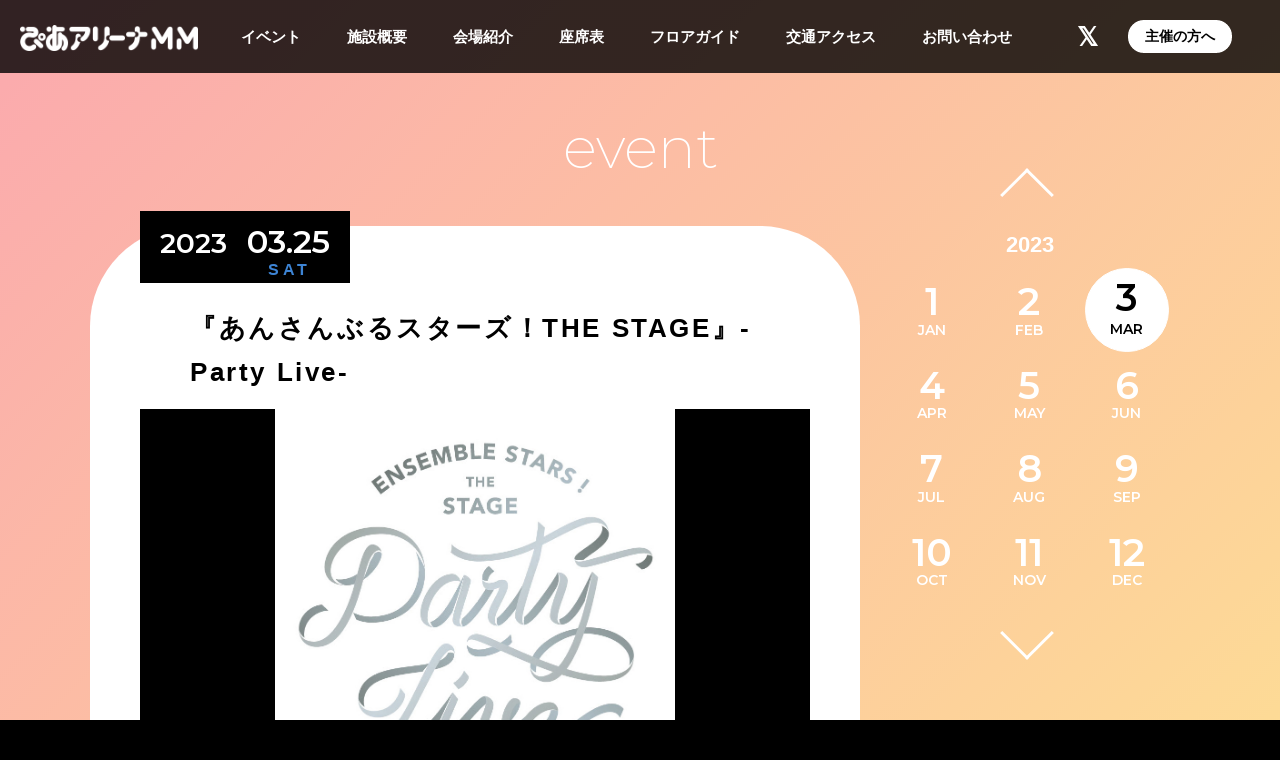

--- FILE ---
content_type: text/html; charset=UTF-8
request_url: https://pia-arena-mm.jp/event/2917.html
body_size: 32446
content:

<!doctype html>
<html>
<head>
<!-- Global site tag (gtag.js) - Google Analytics -->
<script async src="https://www.googletagmanager.com/gtag/js?id=UA-141922182-1"></script>
<script>
	window.dataLayer = window.dataLayer || [];

	function gtag()
	{
		dataLayer.push(arguments);
	}
	gtag('js', new Date());

	gtag('config', 'UA-141922182-1');
</script>
<meta charset="utf-8">
<meta http-equiv="X-UA-Compatible" content="IE=edge">
<script type="text/javascript">
	if ((navigator.userAgent.indexOf('iPad')) > 0) {
		document.write('<meta name="viewport" content="width=1250px">');
	} else {
		document.write('<meta name="viewport" content="width=device-width,initial-scale=1">');
	}
</script>
<meta name="format-detection" content="telephone=no">
<meta name="keywords" content="ぴあアリーナMM,PIA ARENA MM,ぴあ,ぴあ株式会社,PIA,pia,エムエム,イベント会場,アリーナ,横浜,みなとみらい">
<meta name="description" content="ぴあアリーナMM公式サイト。ぴあ株式会社が運営する1万人規模のイベント会場「ぴあアリーナMM（エムエム）」。2020年4月25日、横浜・みなとみらいにオープン！">
<meta name="robots" content="index,follow">
<title>『あんさんぶるスターズ！THE STAGE』-Party Live-｜ぴあアリーナMM - PIA ARENA MM</title>
<meta property="og:locale" content="ja_JP" />
<meta property="og:type" content="website" />
<meta property="og:image" content="/assets/images/ogp.jpg" />
<meta property="og:url" content="https://pia-arena-mm.jp/" />
<meta property="og:title" content="ぴあアリーナMM - PIA ARENA MM" />
<meta property="og:site_name" content="ぴあアリーナMM - PIA ARENA MM" />
<meta property="og:description" content="ぴあアリーナMM公式サイト。ぴあ株式会社が運営する1万人規模のイベント会場「ぴあアリーナMM（エムエム）」。2020年4月25日、横浜・みなとみらいにオープン！" />
<link rel="shortcut icon" href="../assets/images/favicon.ico">
<link href="../assets/css/reset.css" rel="stylesheet" type="text/css">
<link href="../assets/css/common.css" rel="stylesheet" type="text/css">
<link href="../assets/css/base.css" rel="stylesheet" type="text/css">
<link href="../assets/css/layout.css" rel="stylesheet" type="text/css">
<link href="../wp-content/themes/pia-arena-mm/style.css" rel="stylesheet" type="text/css">
<link href="../assets/css/slick-theme.css" rel="stylesheet" type="text/css">
<link href="../assets/css/slick.css" rel="stylesheet" type="text/css">
<link href="../assets/css/lightbox.css" rel="stylesheet" type="text/css">
<link href="../assets/css/print.css" rel="stylesheet" type="text/css">
<link href="https://use.fontawesome.com/releases/v5.6.3/css/all.css" rel="stylesheet">
<link href="https://fonts.googleapis.com/css?family=Montserrat:200,500,600&display=swap" rel="stylesheet">
<script type="text/javascript" src="https://ajax.googleapis.com/ajax/libs/jquery/3.2.1/jquery.min.js"></script>
<script type="text/javascript" src="https://cdnjs.cloudflare.com/ajax/libs/jquery-easing/1.4.1/jquery.easing.min.js"></script>
<script type="text/javascript" src="../assets/js/slick.min.js"></script>
<script type="text/javascript" src="../assets/js/lightbox.js"></script>
<script type="text/javascript" src="../assets/js/common.js"></script>
<script>
$(function() {
    $("img").on('contextmenu', function(e) {
        // alert('画像の右クリックは禁止です');
        return false;
    });
});
</script>
<script type="text/javascript">
$(function (){
	$('.slider').slick({
		autoplay: true,
		dots: true,
		arrows: false,
	});
});
</script>
<style>.archive_event_block{display: none;} .archive_event_block.open{display: block;}</style>
	
<meta name='robots' content='max-image-preview:large' />
<style id='classic-theme-styles-inline-css' type='text/css'>
/*! This file is auto-generated */
.wp-block-button__link{color:#fff;background-color:#32373c;border-radius:9999px;box-shadow:none;text-decoration:none;padding:calc(.667em + 2px) calc(1.333em + 2px);font-size:1.125em}.wp-block-file__button{background:#32373c;color:#fff;text-decoration:none}
</style>
<style id='global-styles-inline-css' type='text/css'>
body{--wp--preset--color--black: #000000;--wp--preset--color--cyan-bluish-gray: #abb8c3;--wp--preset--color--white: #ffffff;--wp--preset--color--pale-pink: #f78da7;--wp--preset--color--vivid-red: #cf2e2e;--wp--preset--color--luminous-vivid-orange: #ff6900;--wp--preset--color--luminous-vivid-amber: #fcb900;--wp--preset--color--light-green-cyan: #7bdcb5;--wp--preset--color--vivid-green-cyan: #00d084;--wp--preset--color--pale-cyan-blue: #8ed1fc;--wp--preset--color--vivid-cyan-blue: #0693e3;--wp--preset--color--vivid-purple: #9b51e0;--wp--preset--gradient--vivid-cyan-blue-to-vivid-purple: linear-gradient(135deg,rgba(6,147,227,1) 0%,rgb(155,81,224) 100%);--wp--preset--gradient--light-green-cyan-to-vivid-green-cyan: linear-gradient(135deg,rgb(122,220,180) 0%,rgb(0,208,130) 100%);--wp--preset--gradient--luminous-vivid-amber-to-luminous-vivid-orange: linear-gradient(135deg,rgba(252,185,0,1) 0%,rgba(255,105,0,1) 100%);--wp--preset--gradient--luminous-vivid-orange-to-vivid-red: linear-gradient(135deg,rgba(255,105,0,1) 0%,rgb(207,46,46) 100%);--wp--preset--gradient--very-light-gray-to-cyan-bluish-gray: linear-gradient(135deg,rgb(238,238,238) 0%,rgb(169,184,195) 100%);--wp--preset--gradient--cool-to-warm-spectrum: linear-gradient(135deg,rgb(74,234,220) 0%,rgb(151,120,209) 20%,rgb(207,42,186) 40%,rgb(238,44,130) 60%,rgb(251,105,98) 80%,rgb(254,248,76) 100%);--wp--preset--gradient--blush-light-purple: linear-gradient(135deg,rgb(255,206,236) 0%,rgb(152,150,240) 100%);--wp--preset--gradient--blush-bordeaux: linear-gradient(135deg,rgb(254,205,165) 0%,rgb(254,45,45) 50%,rgb(107,0,62) 100%);--wp--preset--gradient--luminous-dusk: linear-gradient(135deg,rgb(255,203,112) 0%,rgb(199,81,192) 50%,rgb(65,88,208) 100%);--wp--preset--gradient--pale-ocean: linear-gradient(135deg,rgb(255,245,203) 0%,rgb(182,227,212) 50%,rgb(51,167,181) 100%);--wp--preset--gradient--electric-grass: linear-gradient(135deg,rgb(202,248,128) 0%,rgb(113,206,126) 100%);--wp--preset--gradient--midnight: linear-gradient(135deg,rgb(2,3,129) 0%,rgb(40,116,252) 100%);--wp--preset--font-size--small: 13px;--wp--preset--font-size--medium: 20px;--wp--preset--font-size--large: 36px;--wp--preset--font-size--x-large: 42px;--wp--preset--spacing--20: 0.44rem;--wp--preset--spacing--30: 0.67rem;--wp--preset--spacing--40: 1rem;--wp--preset--spacing--50: 1.5rem;--wp--preset--spacing--60: 2.25rem;--wp--preset--spacing--70: 3.38rem;--wp--preset--spacing--80: 5.06rem;--wp--preset--shadow--natural: 6px 6px 9px rgba(0, 0, 0, 0.2);--wp--preset--shadow--deep: 12px 12px 50px rgba(0, 0, 0, 0.4);--wp--preset--shadow--sharp: 6px 6px 0px rgba(0, 0, 0, 0.2);--wp--preset--shadow--outlined: 6px 6px 0px -3px rgba(255, 255, 255, 1), 6px 6px rgba(0, 0, 0, 1);--wp--preset--shadow--crisp: 6px 6px 0px rgba(0, 0, 0, 1);}:where(.is-layout-flex){gap: 0.5em;}:where(.is-layout-grid){gap: 0.5em;}body .is-layout-flow > .alignleft{float: left;margin-inline-start: 0;margin-inline-end: 2em;}body .is-layout-flow > .alignright{float: right;margin-inline-start: 2em;margin-inline-end: 0;}body .is-layout-flow > .aligncenter{margin-left: auto !important;margin-right: auto !important;}body .is-layout-constrained > .alignleft{float: left;margin-inline-start: 0;margin-inline-end: 2em;}body .is-layout-constrained > .alignright{float: right;margin-inline-start: 2em;margin-inline-end: 0;}body .is-layout-constrained > .aligncenter{margin-left: auto !important;margin-right: auto !important;}body .is-layout-constrained > :where(:not(.alignleft):not(.alignright):not(.alignfull)){max-width: var(--wp--style--global--content-size);margin-left: auto !important;margin-right: auto !important;}body .is-layout-constrained > .alignwide{max-width: var(--wp--style--global--wide-size);}body .is-layout-flex{display: flex;}body .is-layout-flex{flex-wrap: wrap;align-items: center;}body .is-layout-flex > *{margin: 0;}body .is-layout-grid{display: grid;}body .is-layout-grid > *{margin: 0;}:where(.wp-block-columns.is-layout-flex){gap: 2em;}:where(.wp-block-columns.is-layout-grid){gap: 2em;}:where(.wp-block-post-template.is-layout-flex){gap: 1.25em;}:where(.wp-block-post-template.is-layout-grid){gap: 1.25em;}.has-black-color{color: var(--wp--preset--color--black) !important;}.has-cyan-bluish-gray-color{color: var(--wp--preset--color--cyan-bluish-gray) !important;}.has-white-color{color: var(--wp--preset--color--white) !important;}.has-pale-pink-color{color: var(--wp--preset--color--pale-pink) !important;}.has-vivid-red-color{color: var(--wp--preset--color--vivid-red) !important;}.has-luminous-vivid-orange-color{color: var(--wp--preset--color--luminous-vivid-orange) !important;}.has-luminous-vivid-amber-color{color: var(--wp--preset--color--luminous-vivid-amber) !important;}.has-light-green-cyan-color{color: var(--wp--preset--color--light-green-cyan) !important;}.has-vivid-green-cyan-color{color: var(--wp--preset--color--vivid-green-cyan) !important;}.has-pale-cyan-blue-color{color: var(--wp--preset--color--pale-cyan-blue) !important;}.has-vivid-cyan-blue-color{color: var(--wp--preset--color--vivid-cyan-blue) !important;}.has-vivid-purple-color{color: var(--wp--preset--color--vivid-purple) !important;}.has-black-background-color{background-color: var(--wp--preset--color--black) !important;}.has-cyan-bluish-gray-background-color{background-color: var(--wp--preset--color--cyan-bluish-gray) !important;}.has-white-background-color{background-color: var(--wp--preset--color--white) !important;}.has-pale-pink-background-color{background-color: var(--wp--preset--color--pale-pink) !important;}.has-vivid-red-background-color{background-color: var(--wp--preset--color--vivid-red) !important;}.has-luminous-vivid-orange-background-color{background-color: var(--wp--preset--color--luminous-vivid-orange) !important;}.has-luminous-vivid-amber-background-color{background-color: var(--wp--preset--color--luminous-vivid-amber) !important;}.has-light-green-cyan-background-color{background-color: var(--wp--preset--color--light-green-cyan) !important;}.has-vivid-green-cyan-background-color{background-color: var(--wp--preset--color--vivid-green-cyan) !important;}.has-pale-cyan-blue-background-color{background-color: var(--wp--preset--color--pale-cyan-blue) !important;}.has-vivid-cyan-blue-background-color{background-color: var(--wp--preset--color--vivid-cyan-blue) !important;}.has-vivid-purple-background-color{background-color: var(--wp--preset--color--vivid-purple) !important;}.has-black-border-color{border-color: var(--wp--preset--color--black) !important;}.has-cyan-bluish-gray-border-color{border-color: var(--wp--preset--color--cyan-bluish-gray) !important;}.has-white-border-color{border-color: var(--wp--preset--color--white) !important;}.has-pale-pink-border-color{border-color: var(--wp--preset--color--pale-pink) !important;}.has-vivid-red-border-color{border-color: var(--wp--preset--color--vivid-red) !important;}.has-luminous-vivid-orange-border-color{border-color: var(--wp--preset--color--luminous-vivid-orange) !important;}.has-luminous-vivid-amber-border-color{border-color: var(--wp--preset--color--luminous-vivid-amber) !important;}.has-light-green-cyan-border-color{border-color: var(--wp--preset--color--light-green-cyan) !important;}.has-vivid-green-cyan-border-color{border-color: var(--wp--preset--color--vivid-green-cyan) !important;}.has-pale-cyan-blue-border-color{border-color: var(--wp--preset--color--pale-cyan-blue) !important;}.has-vivid-cyan-blue-border-color{border-color: var(--wp--preset--color--vivid-cyan-blue) !important;}.has-vivid-purple-border-color{border-color: var(--wp--preset--color--vivid-purple) !important;}.has-vivid-cyan-blue-to-vivid-purple-gradient-background{background: var(--wp--preset--gradient--vivid-cyan-blue-to-vivid-purple) !important;}.has-light-green-cyan-to-vivid-green-cyan-gradient-background{background: var(--wp--preset--gradient--light-green-cyan-to-vivid-green-cyan) !important;}.has-luminous-vivid-amber-to-luminous-vivid-orange-gradient-background{background: var(--wp--preset--gradient--luminous-vivid-amber-to-luminous-vivid-orange) !important;}.has-luminous-vivid-orange-to-vivid-red-gradient-background{background: var(--wp--preset--gradient--luminous-vivid-orange-to-vivid-red) !important;}.has-very-light-gray-to-cyan-bluish-gray-gradient-background{background: var(--wp--preset--gradient--very-light-gray-to-cyan-bluish-gray) !important;}.has-cool-to-warm-spectrum-gradient-background{background: var(--wp--preset--gradient--cool-to-warm-spectrum) !important;}.has-blush-light-purple-gradient-background{background: var(--wp--preset--gradient--blush-light-purple) !important;}.has-blush-bordeaux-gradient-background{background: var(--wp--preset--gradient--blush-bordeaux) !important;}.has-luminous-dusk-gradient-background{background: var(--wp--preset--gradient--luminous-dusk) !important;}.has-pale-ocean-gradient-background{background: var(--wp--preset--gradient--pale-ocean) !important;}.has-electric-grass-gradient-background{background: var(--wp--preset--gradient--electric-grass) !important;}.has-midnight-gradient-background{background: var(--wp--preset--gradient--midnight) !important;}.has-small-font-size{font-size: var(--wp--preset--font-size--small) !important;}.has-medium-font-size{font-size: var(--wp--preset--font-size--medium) !important;}.has-large-font-size{font-size: var(--wp--preset--font-size--large) !important;}.has-x-large-font-size{font-size: var(--wp--preset--font-size--x-large) !important;}
.wp-block-navigation a:where(:not(.wp-element-button)){color: inherit;}
:where(.wp-block-post-template.is-layout-flex){gap: 1.25em;}:where(.wp-block-post-template.is-layout-grid){gap: 1.25em;}
:where(.wp-block-columns.is-layout-flex){gap: 2em;}:where(.wp-block-columns.is-layout-grid){gap: 2em;}
.wp-block-pullquote{font-size: 1.5em;line-height: 1.6;}
</style>
<style>
.fa-twitter:before {
    content: '𝕏' !important;
    font-family: sans-serif !important;
    font-weight: bold;
}
</style>
</head>
<body id="single_event">
<div id="wrapper">
	<script type="text/javascript">
	$(function (){
		$('#navToggle').click(function (){
			$('#sp_wrap').slideToggle('openNav');
			$('#navToggle').toggleClass('openNav');
			$('#sp_gnavi').toggleClass('openNav');
			$('#gnavi').toggleClass('openNav');
			$('html').toggleClass('openNav');
		});
	});
</script>
<header id="header">
	<h1 class="header_logo"><a href="../index.html"><img src="../assets/images/logo_white.png" alt="ぴあアリーナMM - PIA ARENA MM" /></a></h1>
	<div id="gnavi" class="gnavi">
		<ul>
			<li class="event"><a href="index.html">イベント</a></li>
			<li class="about"><a href="../about/index.html">施設概要</a></li>
			<li class="introduction">会場紹介
				<ul class="gnavi_child">
					<li class="arena"><a href="../about/arena/index.html">アリーナの特長</a></li>
					<li class="gourmet"><a href="../about/gourmet/index.html">フード&ドリンク</a></li>
					<li class="ux"><a href="../about/ux/index.html">体験型コンテンツ</a></li>
				</ul>
			</li>
			<li class="seat"><a href="../seatmap/index.html">座席表</a></li>
			<li class="floor"><a href="../floor/index.html">フロアガイド</a></li>
			<li class="access"><a href="../access/index.html">交通アクセス</a></li>
			<li class="contact"><a href="../contact/index.html">お問い合わせ</a></li>
		</ul>
	</div>
	<!-- // gnavi -->
	<div id="sp_wrap" class="sp_wrap">
		<!-- // header_right -->
		<nav id="sp_gnavi" class="sp_gnavi">
			<p class="sp_gnavi__tit">MENU</p>
			<ul class="sp_gnavi__block boder">
				<li class="event"><a href="index.html">イベント</a></li>
				<li class="about"><a href="../about/index.html">施設概要</a></li>
				<li class="arena"><a href="../about/arena/index.html">アリーナの特長</a></li>
				<li class="gourmet"><a href="../about/gourmet/index.html">フード&ドリンク</a></li>
				<li class="ux"><a href="../about/ux/index.html">体験型コンテンツ</a></li>
				<li class="seat"><a href="../seatmap/index.html">座席表</a></li>
				<li class="floor"><a href="../floor/index.html">フロアガイド</a></li>
				<li class="access"><a href="../access/index.html">交通アクセス</a></li>
				<li class="access"><a href="../faq/index.html">Q＆A</a></li>
				<li><a href="../contact/index.html">お問い合わせ</a></li>
			</ul>
			<ul class="sp_gnavi__block">
				<li><a href="https://corporate.pia.jp/" target="_blank">会社概要<i class="fas fa-external-link-alt link_icon"></i></a></li>
				<li><a href="http://t.pia.jp/info/privacy.jsp" target="_blank">プライバシーポリシー<i class="fas fa-external-link-alt link_icon"></i></a></li>
				<li><a href="../facility/index.html">主催の方へ</a></li>
			</ul>
		</nav>
		<!-- // sp_gnavi -->
	</div>
	<!-- // sp_wrap -->
	<a href="https://twitter.com/pia_arena_mm" class="sns_icon" target="_blank"><i class="fab fa-twitter fa-2x"></i></a>
	<nav id="gnavi" class="gnavi second">
		<ul>
			<li><a href="../facility/index.html">主催の方へ</a></li>
		</ul>
	</nav>
	<div href="#" class="navToggleWrap">
		<div id="navToggle">
			<div> <span></span> <span></span> <span></span> </div>
		</div>
	</div>
	<!-- // navToggleWrap --> 
</header>
<!-- // header -->	<section id="event">
		<div class="container">
			<h2 class="tit01">event</h2>
			<section id="single_event_block">
												<div class="single_event_block_left">
					<div class="single_event_date">
						<p class="date_year">2023<span class="date_day">03.25</span></p>
						<span class="date_sub saturday">SAT</span>
					</div>
					<div class="single_event_data01">
						<h3 class="single_tit_01">『あんさんぶるスターズ！THE STAGE』-Party Live-</h3>
						<h4 class="single_tit_02"></h4>
					</div>
										<ul class="slider">
						<li class="slide-item"><img src="../wp-content/uploads/2023/02/es_live_logo.jpg" alt="" /></li>																																																											</ul>
										<div class="single_event_data02">
						<div class="single_event_box">
														<dl class="single_event_list">
								<dt>公演時間</dt>
								<dd>開場/11:00 開演/12:00<br />
開場/17:00 開演/18:00</dd>
							</dl>
																					<dl class="single_event_list">
								<dt>料金</dt>
								<dd>
									<ul>
										
																				<li>
										アリーナ席										13,000円（税込／全席指定）																				</li>
										
										
																				<li>
										スタンド席										10,000円（税込／全席指定）																				</li>
										
										
																				<li>
										※全席限定グッズ付き																														</li>
										
																			</ul>
								</dd>
							</dl>
																					<dl class="single_event_list">
								<dt>公式サイト</dt>
								<dd><a href="https://ensemble-stage.jp/" target="_blank" class="linktext">https://ensemble-stage.jp/<i class="fas fa-external-link-alt"></i></a></dd>
							</dl>
																					<dl class="single_event_list">
								<dt>お問い合わせ先</dt>
								<dd>
									
																		<p class="mg10b">
																		<span class="icon-contact">株式会社フロンティアワークス</span>																		</p>
									
									
																		<p class="mg10b">
																		<span class="icon-contact">『あんステ』お問い合わせ窓口</span>																		</p>
									
									
																		<p class="mg10b">
																		<span class="icon-contact">enstars-stage-support@fwinc.co.jp</span>																		</p>
									
									
																		<p class="mg10b">
																		<span class="icon-contact">平日10:00～17:00 （土・日・祝日、お盆、年末年始除く）</span>																		</p>
									
									
																		<p class="mg10b">
																		<span class="icon-contact">ご返答までにお時間をいただく場合や、内容によりましてはご返答できかねる場合がございますので、あらかじめご了承ください。</span>																		</p>
									
																	</dd>
							</dl>
																												<dl class="single_event_list">
								<dt>備考</dt>
								<dd><p><span>公演詳細に関しましては下記URLにてご確認ください。</span></p>
<p><a href="https://ensemble-stage.jp/">https://ensemble-stage.jp/</a></p>
<p>&nbsp;</p>
<p><span>公演につきまして主催者からのお知らせを一部掲載いたします。</span></p>
<p><span>（以下）</span></p>
<ul class="attention-list">
<li class="attention-remark txt-small txt-interval-m">※公演当日、会場内の模様を撮影し、放送・配信・複製頒布等する場合がございます。</li>
<li class="attention-remark txt-small txt-interval-m">※お席の場所によりましては舞台の一部で見えづらい箇所がございます。</li>
<li class="attention-remark txt-small txt-interval-m">※本会場は一部着席指定の席がございます。</li>
<li class="attention-remark txt-small txt-interval-m">※出演者は予告なく変更となる場合がございます。予めご了承ください。</li>
<li class="attention-remark txt-small txt-interval-m">※状況により公演スケジュールに変更が生じる場合がございます。</li>
<li class="attention-remark txt-small txt-interval-m">※未就学児のご入場はご遠慮願います。</li>
</ul>
<p>&nbsp;</p>
</dd>
							</dl>
													</div>
					</div>
										<div class="single_event_data03">
						<div class="single_event_photolist">
							<a href="../wp-content/uploads/2023/02/es_live_logo.jpg" rel="lightbox[artist-group]" class="single_event_photoitem"><img src="../wp-content/uploads/2023/02/es_live_logo.jpg" alt=""></a>																																																																					</div>
					</div>
									</div>
												<div class="single_event_block_right">
				<div class="archive_event_block side year2020"><p class="year side">2020</p><ol class="week_block side clearfix"><li><a href="javascript:;">1<span>JAN</span></a></li><li><a href="javascript:;">2<span>FEB</span></a></li><li><a href="javascript:;">3<span>MAR</span></a></li></ol><ol class="week_block side clearfix"><li><a href="../event@p1=2020&amp;p2=04.html">4<span>APR</span></a></li><li><a href="../event@p1=2020&amp;p2=05.html">5<span>MAY</span></a></li><li><a href="../event@p1=2020&amp;p2=06.html">6<span>JUN</span></a></li></ol><ol class="week_block side clearfix"><li><a href="../event@p1=2020&amp;p2=07.html">7<span>JUL</span></a></li><li><a href="../event@p1=2020&amp;p2=08.html">8<span>AUG</span></a></li><li><a href="../event@p1=2020&amp;p2=09.html">9<span>SEP</span></a></li></ol><ol class="week_block side clearfix"><li><a href="../event@p1=2020&amp;p2=10.html">10<span>OCT</span></a></li><li><a href="../event@p1=2020&amp;p2=11.html">11<span>NOV</span></a></li><li><a href="../event@p1=2020&amp;p2=12.html">12<span>DEC</span></a></li></ol><a href="javascript:changeCal(2021);" class="triangle_next-arrow"></a></div><div class="archive_event_block side year2021"><a href="javascript:changeCal(2020);" class="triangle_prev-arrow"></a><p class="year side">2021</p><ol class="week_block side clearfix"><li><a href="../event@p1=2021&amp;p2=01.html">1<span>JAN</span></a></li><li><a href="../event@p1=2021&amp;p2=02.html">2<span>FEB</span></a></li><li><a href="../event@p1=2021&amp;p2=03.html">3<span>MAR</span></a></li></ol><ol class="week_block side clearfix"><li><a href="../event@p1=2021&amp;p2=04.html">4<span>APR</span></a></li><li><a href="../event@p1=2021&amp;p2=05.html">5<span>MAY</span></a></li><li><a href="../event@p1=2021&amp;p2=06.html">6<span>JUN</span></a></li></ol><ol class="week_block side clearfix"><li><a href="../event@p1=2021&amp;p2=07.html">7<span>JUL</span></a></li><li><a href="../event@p1=2021&amp;p2=08.html">8<span>AUG</span></a></li><li><a href="../event@p1=2021&amp;p2=09.html">9<span>SEP</span></a></li></ol><ol class="week_block side clearfix"><li><a href="../event@p1=2021&amp;p2=10.html">10<span>OCT</span></a></li><li><a href="../event@p1=2021&amp;p2=11.html">11<span>NOV</span></a></li><li><a href="../event@p1=2021&amp;p2=12.html">12<span>DEC</span></a></li></ol><a href="javascript:changeCal(2022);" class="triangle_next-arrow"></a></div><div class="archive_event_block side year2022"><a href="javascript:changeCal(2021);" class="triangle_prev-arrow"></a><p class="year side">2022</p><ol class="week_block side clearfix"><li><a href="../event@p1=2022&amp;p2=01.html">1<span>JAN</span></a></li><li><a href="../event@p1=2022&amp;p2=02.html">2<span>FEB</span></a></li><li><a href="../event@p1=2022&amp;p2=03.html">3<span>MAR</span></a></li></ol><ol class="week_block side clearfix"><li><a href="../event@p1=2022&amp;p2=04.html">4<span>APR</span></a></li><li><a href="../event@p1=2022&amp;p2=05.html">5<span>MAY</span></a></li><li><a href="../event@p1=2022&amp;p2=06.html">6<span>JUN</span></a></li></ol><ol class="week_block side clearfix"><li><a href="../event@p1=2022&amp;p2=07.html">7<span>JUL</span></a></li><li><a href="../event@p1=2022&amp;p2=08.html">8<span>AUG</span></a></li><li><a href="../event@p1=2022&amp;p2=09.html">9<span>SEP</span></a></li></ol><ol class="week_block side clearfix"><li><a href="../event@p1=2022&amp;p2=10.html">10<span>OCT</span></a></li><li><a href="../event@p1=2022&amp;p2=11.html">11<span>NOV</span></a></li><li><a href="../event@p1=2022&amp;p2=12.html">12<span>DEC</span></a></li></ol><a href="javascript:changeCal(2023);" class="triangle_next-arrow"></a></div><div class="archive_event_block side year2023 open"><a href="javascript:changeCal(2022);" class="triangle_prev-arrow"></a><p class="year side">2023</p><ol class="week_block side clearfix"><li><a href="../event@p1=2023&amp;p2=01.html">1<span>JAN</span></a></li><li><a href="../event@p1=2023&amp;p2=02.html">2<span>FEB</span></a></li><li class="active"><a href="../event@p1=2023&amp;p2=03.html">3<span>MAR</span></a></li></ol><ol class="week_block side clearfix"><li><a href="../event@p1=2023&amp;p2=04.html">4<span>APR</span></a></li><li><a href="../event@p1=2023&amp;p2=05.html">5<span>MAY</span></a></li><li><a href="../event@p1=2023&amp;p2=06.html">6<span>JUN</span></a></li></ol><ol class="week_block side clearfix"><li><a href="../event@p1=2023&amp;p2=07.html">7<span>JUL</span></a></li><li><a href="../event@p1=2023&amp;p2=08.html">8<span>AUG</span></a></li><li><a href="../event@p1=2023&amp;p2=09.html">9<span>SEP</span></a></li></ol><ol class="week_block side clearfix"><li><a href="../event@p1=2023&amp;p2=10.html">10<span>OCT</span></a></li><li><a href="../event@p1=2023&amp;p2=11.html">11<span>NOV</span></a></li><li><a href="../event@p1=2023&amp;p2=12.html">12<span>DEC</span></a></li></ol><a href="javascript:changeCal(2024);" class="triangle_next-arrow"></a></div><div class="archive_event_block side year2024"><a href="javascript:changeCal(2023);" class="triangle_prev-arrow"></a><p class="year side">2024</p><ol class="week_block side clearfix"><li><a href="../event@p1=2024&amp;p2=01.html">1<span>JAN</span></a></li><li><a href="../event@p1=2024&amp;p2=02.html">2<span>FEB</span></a></li><li><a href="../event@p1=2024&amp;p2=03.html">3<span>MAR</span></a></li></ol><ol class="week_block side clearfix"><li><a href="../event@p1=2024&amp;p2=04.html">4<span>APR</span></a></li><li><a href="../event@p1=2024&amp;p2=05.html">5<span>MAY</span></a></li><li><a href="../event@p1=2024&amp;p2=06.html">6<span>JUN</span></a></li></ol><ol class="week_block side clearfix"><li><a href="../event@p1=2024&amp;p2=07.html">7<span>JUL</span></a></li><li><a href="../event@p1=2024&amp;p2=08.html">8<span>AUG</span></a></li><li><a href="../event@p1=2024&amp;p2=09.html">9<span>SEP</span></a></li></ol><ol class="week_block side clearfix"><li><a href="../event@p1=2024&amp;p2=10.html">10<span>OCT</span></a></li><li><a href="../event@p1=2024&amp;p2=11.html">11<span>NOV</span></a></li><li><a href="../event@p1=2024&amp;p2=12.html">12<span>DEC</span></a></li></ol><a href="javascript:changeCal(2025);" class="triangle_next-arrow"></a></div><div class="archive_event_block side year2025"><a href="javascript:changeCal(2024);" class="triangle_prev-arrow"></a><p class="year side">2025</p><ol class="week_block side clearfix"><li><a href="../event@p1=2025&amp;p2=01.html">1<span>JAN</span></a></li><li><a href="../event@p1=2025&amp;p2=02.html">2<span>FEB</span></a></li><li><a href="../event@p1=2025&amp;p2=03.html">3<span>MAR</span></a></li></ol><ol class="week_block side clearfix"><li><a href="../event@p1=2025&amp;p2=04.html">4<span>APR</span></a></li><li><a href="../event@p1=2025&amp;p2=05.html">5<span>MAY</span></a></li><li><a href="../event@p1=2025&amp;p2=06.html">6<span>JUN</span></a></li></ol><ol class="week_block side clearfix"><li><a href="../event@p1=2025&amp;p2=07.html">7<span>JUL</span></a></li><li><a href="../event@p1=2025&amp;p2=08.html">8<span>AUG</span></a></li><li><a href="../event@p1=2025&amp;p2=09.html">9<span>SEP</span></a></li></ol><ol class="week_block side clearfix"><li><a href="../event@p1=2025&amp;p2=10.html">10<span>OCT</span></a></li><li><a href="../event@p1=2025&amp;p2=11.html">11<span>NOV</span></a></li><li><a href="../event@p1=2025&amp;p2=12.html">12<span>DEC</span></a></li></ol><a href="javascript:changeCal(2026);" class="triangle_next-arrow"></a></div><div class="archive_event_block side year2026"><a href="javascript:changeCal(2025);" class="triangle_prev-arrow"></a><p class="year side">2026</p><ol class="week_block side clearfix"><li><a href="../event@p1=2026&amp;p2=01.html">1<span>JAN</span></a></li><li><a href="../event@p1=2026&amp;p2=02.html">2<span>FEB</span></a></li><li><a href="../event@p1=2026&amp;p2=03.html">3<span>MAR</span></a></li></ol><ol class="week_block side clearfix"><li><a href="../event@p1=2026&amp;p2=04.html">4<span>APR</span></a></li><li><a href="../event@p1=2026&amp;p2=05.html">5<span>MAY</span></a></li><li><a href="../event@p1=2026&amp;p2=06.html">6<span>JUN</span></a></li></ol><ol class="week_block side clearfix"><li><a href="../event@p1=2026&amp;p2=07.html">7<span>JUL</span></a></li></ol><ol class="week_block side clearfix"></ol></div>			
				</div>
				<!-- // single_event_block_right -->
			</section>
			<!-- // single_event -->
		</div>
	</section>
	<footer id="footer">
	<div class="container">
		<ul class="footer_navi_t">
			<li><a href="../contact/index.html">お問い合わせ</a></li>
			<li><a href="../faq/index.html">Q＆A</a></li>
			<li><a href="https://pia-arena-mm.jp/news/1926.html">スタッフ求人</a></li>
			<li><a href="http://t.pia.jp/info/privacy.jsp" target="_blank">プライバシーポリシー</a><i class="fas fa-external-link-alt link_icon"></i></li>
			<li><a href="https://corporate.pia.jp/" target="_blank">会社概要</a><i class="fas fa-external-link-alt link_icon"></i></li>
			<li><a href="../sitemap/index.html">サイトマップ</a></li>
		</ul>
		<ul class="footer_navi_m">
			<li><a href="../index.html"><img src="../assets/images/logo_white.png" alt="ぴあアリーナMM - PIA ARENA MM" /></a></li>
			<li>〒220-0012 <br class="show_mb">
				神奈川県横浜市西区みなとみらい3-2-2<br>
				<!-- TEL：045-211-4143（受付：営業時間に準ずる）<br> -->
				※落とし物・お忘れ物に関しましては、<a href="../contact/index.html">お問い合わせ</a>フォームよりご連絡ください。<!-- <br class="show_pc"><a href="/contact/">お問い合わせ</a>フォームよりご連絡ください -->
			</li>
		</ul>
		<div class="footer_navi_b">
			<p>ぴあアリーナMMに掲載されているすべてのコンテンツ（記事、画像、音声データ等）はぴあ株式会社の承諾なしに無断転載することはできません。<br>
				Copyright © PIA Corporation. All Rights Reserved.</p>
		</div>
	</div>
	<!-- // container -->
</footer>
<!-- // footer -->
<div id="pagetop" class="pagetop"> <a href="2917.html#"></a> </div>
<!-- // pagetop -->
</div>
</body>
</html>

--- FILE ---
content_type: text/css
request_url: https://pia-arena-mm.jp/assets/css/common.css
body_size: 1140
content:
@charset "UTF-8";

/* =============================================================
 common.css
 =============================================================== */


.nojs {
	color: #494949;
}

/* clear
---------------------------------------------------------------- */
.clear {
	clear: both;
}
.clear01 {
	clear: both;
	line-height: 1px;
	font-size: 1px;
}
.clearfix:after {
  content: ".";
  display: block;
  height: 0;
  clear: both;
  visibility: hidden;
}

.clearfix { display: inline-table; }

/* Hides from IE-mac \*/
* html .clearfix { height: 1%; }
.clearfix { display: block; }
/* End hide from IE-mac */


/* color
---------------------------------------------------------------- */
.text900 { color: #990000; }
.text999 { color: #999999; }
.text666 { color: #666666; }
.textc00 { color: #CC0000; }
.textcolored { color: #663333; }
.textaccent {
	color: #7C6E42;
	font-weight: bold;
}
.textorange {
	color: #E64C01;
}
.textnormal { font-weight: normal; }
.textleft { text-align: left; }
.textright { text-align: right; }
.textcenter { text-align: center; }
.textindent {
	padding-left: 1em;
	text-indent: -1em;
}

/* font-size （Default size 12px）
---------------------------------------------------------------- */
/*
.font10px { font-size: 84%; }
.font11px { font-size: 92%; }
.font12px { font-size: 100%; }
.font13px { font-size: 109%; }
.font14px { font-size: 117%; }
.font15px { font-size: 125%; }
.font16px { font-size: 134%; }
.font17px { font-size: 142%; }
.font18px { font-size: 150%; }
.font19px { font-size: 159%; }
.font20px { font-size: 167%; }
.font21px { font-size: 175%; }
.font22px { font-size: 184%; }
.font23px { font-size: 192%; }
.font24px { font-size: 200%; }
.font25px { font-size: 209%; }
.font26px { font-size: 217%; }
*/

/* font-size （Default size 13px）
---------------------------------------------------------------- */
.font10px { font-size: 77%; }
.font11px { font-size: 85%; }
.font12px { font-size: 93%; }
.font13px { font-size: 100%; }
.font14px { font-size: 108%; }
.font15px { font-size: 116%; }
.font16px { font-size: 123.1%; }
.font17px { font-size: 131%; }
.font18px { font-size: 138.5%; }
.font19px { font-size: 146.5%; }
.font20px { font-size: 153.9%; }
.font21px { font-size: 161.6%; }
.font22px { font-size: 167%; }
.font23px { font-size: 174%; }
.font24px { font-size: 182%; }
.font25px { font-size: 189%; }
.font26px { font-size: 197%; }

/* padding
---------------------------------------------------------------- */
.pd00t { padding-top: 0px; }
.pd05t { padding-top: 5px; }
.pd10t { padding-top: 10px; }
.pd15t { padding-top: 15px; }
.pd20t { padding-top: 20px; }
.pd25t { padding-top: 25px; }
.pd30t { padding-top: 30px; }
.pd00r { padding-right: 0px; }
.pd05r { padding-right: 5px; }
.pd10r { padding-right: 10px; }
.pd15r { padding-right: 15px; }
.pd20r { padding-right: 20px; }
.pd25r { padding-right: 25px; }
.pd30r { padding-right: 30px; }
.pd00b { padding-bottom: 0px; }
.pd05b { padding-bottom: 5px; }
.pd10b { padding-bottom: 10px; }
.pd15b { padding-bottom: 15px; }
.pd20b { padding-bottom: 20px; }
.pd25b { padding-bottom: 25px; }
.pd30b { padding-bottom: 30px; }
.pd00l { padding-left: 0px; }
.pd05l { padding-left: 5px; }
.pd10l { padding-left: 10px; }
.pd15l { padding-left: 15px; }
.pd20l { padding-left: 20px; }
.pd25l { padding-left: 25px; }
.pd30l { padding-left: 30px; }
.pd40l { padding-left: 40px; }
.pd50l { padding-left: 50px; }

/* margin
---------------------------------------------------------------- */
.mg00t { margin-top: 0px; }
.mg05t { margin-top: 5px; }
.mg10t { margin-top: 10px; }
.mg15t { margin-top: 15px; }
.mg20t { margin-top: 20px; }
.mg25t { margin-top: 25px; }
.mg30t { margin-top: 30px; }
.mg45t { margin-top: 45px; }
.mg00r { margin-right: 0px; }
.mg05r { margin-right: 5px; }
.mg10r { margin-right: 10px; }
.mg15r { margin-right: 15px; }
.mg20r { margin-right: 20px; }
.mg25r { margin-right: 25px; }
.mg30r { margin-right: 30px; }
.mg00b { margin-bottom: 0px; }
.mg05b { margin-bottom: 5px; }
.mg10b { margin-bottom: 10px; }
.mg15b { margin-bottom: 15px; }
.mg20b { margin-bottom: 20px; }
.mg25b { margin-bottom: 25px; }
.mg30b { margin-bottom: 30px; }
.mg40b { margin-bottom: 40px; }
.mg50b { margin-bottom: 50px; }
.mg00l { margin-left: 0px; }
.mg05l { margin-left: 5px; }
.mg10l { margin-left: 10px; }
.mg15l { margin-left: 15px; }
.mg20l { margin-left: 20px; }
.mg25l { margin-left: 25px; }
.mg30l { margin-left: 30px; }

/* table
---------------------------------------------------------------- */
table.bordernone-table ,
table.bordernone-table th,
table.bordernone-table td {
	border: none;
	vertical-align: top;
}

/* ul ol
---------------------------------------------------------------- */
ul.disc {
	list-style: disc;
	margin-left: 1.5em;
	padding-left: 0em;
}
ul.circle {
	list-style: circle;
	margin-left: 1.5em;
	padding-left: 0em;
}
ul.square {
	list-style: square;
	margin-left: 1.5em;
	padding-left: 0em;
}

ol.decimal {
	list-style: decimal;
	margin-left: 1.5em;
	padding-left: 0em;
}
ol.l-roman {
	list-style: lower-roman;
	margin-left: 1.5em;
	padding-left: 0em;
}

/* image
---------------------------------------------------------------- */
.ver_mid {
	vertical-align: middle;
}
.arrow_link {
	padding: 5px 0 5px 23px;
	background: url("//assets/images/arrow_link.png") no-repeat left center;
	line-height: 18px;
}
.icon_movie {
	display: block;
	width: 180px;
	background: url("//assets/images/icon_movie.png") no-repeat left center;
	background-size: 30px 22px;
	padding-left: 40px;
	line-height: 44px;
}
.icon_map a:link,
.icon_map a:visited {
	padding: 3px 10px;
	-moz-border-radius: 2px;
	-webkit-border-radius: 2px;
	border-radius: 2px;
	background: #cd5d00;
	font-size: 11px;
	color: #fff;
	line-height: 20px;
	text-align: center;
}
.icon_map a:hover,
.icon_map a:active {
	filter: alpha(opacity=40);
	-moz-opacity: 0.40;
	opacity: 0.40;
}
.icon_web a:link,
.icon_web a:visited {
	padding: 3px 10px;
	-moz-border-radius: 2px;
	-webkit-border-radius: 2px;
	border-radius: 2px;
	background: #ffa302;
	font-size: 11px;
	color: #fff;
	line-height: 20px;
	text-align: center;
}
.icon_web a:hover,
.icon_web a:active {
	filter: alpha(opacity=40);
	-moz-opacity: 0.40;
	opacity: 0.40;
}
.icon_detail a:link,
.icon_detail a:visited {
	padding: 3px 10px;
	-moz-border-radius: 2px;
	-webkit-border-radius: 2px;
	border-radius: 2px;
	background: #ffa302;
	font-size: 11px;
	color: #fff;
	line-height: 20px;
	text-align: center;
}
.icon_detail a:hover,
.icon_detail a:active {
	filter: alpha(opacity=40);
	-moz-opacity: 0.40;
	opacity: 0.40;
}

/* float
---------------------------------------------------------------- */
.float_l {
	float: left;
}
.float_r {
	float: right;
}

/* border
---------------------------------------------------------------- */
.bd_solid {
	border-bottom: 1px solid #dbdbdb;
}
.bd_dot {
	border-bottom: 1px dotted #dbdbdb;
}


/* etc
---------------------------------------------------------------- */
@media screen and (min-width: 740px) {
	.show_pc { display: inherit !important; }
	.show_mb { display: none !important; }
}

@media screen and (max-width: 739px) {
	.show_pc { display: none !important; }
	.show_mb { display: inherit!important; }
}


--- FILE ---
content_type: text/css
request_url: https://pia-arena-mm.jp/assets/css/base.css
body_size: 1658
content:
@charset "UTF-8";

/* =============================================================
 base.css
 =============================================================== */

html {
    height: 100%;
    background: #000;
}

html.openNav {
    overflow-y: hidden;
}

*:focus {
    outline: none;
}

body {
    height: 100%;
    margin: 0;
    padding: 0;
    text-align: center;
    /* font: 13px/1.7 "游ゴシック体", YuGothic, "游ゴシック Medium", "Yu Gothic Medium", "游ゴシック", "Yu Gothic", sans-serif; */
    font: 13px/1.7 "Hiragino Sans", "ヒラギノ角ゴ", "Hiragino Kaku Gothic Pro", "メイリオ", "Meiryo", sans-serif;
    *font-size: small;
    *font: x-small;
    background: #000;
    color: #000;
    min-width: 1100px;
}


/* img {
    pointer-events: none !important
} */

body#single_news {
    word-wrap: break-word;
    overflow-wrap: break-word;
}

@media screen and (max-width: 739px) {
    body {
        min-width: 100%;
    }
}

a {
    transition: 0.5s;
    -webkit-transition: 0.5s;
    -moz-transition: 0.5s;
    -o-transition: 0.5s;
    -ms-transition: 0.5s;
}

a:link,
a:visited {
    color: #0073be;
    text-decoration: none;
    -webkit-tap-highlight-color: rgba(0, 0, 0, 0);
}

a:hover,
a:active {
    color: #f04c0b;
    text-decoration: none;
}

img {
    max-width: 100%;
    height: auto;
    vertical-align: bottom;
}

img{	  
    -webkit-touch-callout:none;
    -webkit-user-select:none;
    -moz-touch-callout:none;
    -moz-user-select:none;
    touch-callout:none;
    user-select:none;
  }

.wp-caption {
    max-width: 100%;
}

table {
    border-collapse: collapse;
    border: 1px solid #aaa;
    font-size: inherit;
    font: 100%;
    line-height: 1.7em;
    table-layout: fixed;
    word-wrap: break-word;
}

table th {
    padding: 8px 2% 7px;
    border-right: 1px solid #aaa;
    border-bottom: 1px solid #aaa;
    background: #ece9e5;
    text-align: center;
    vertical-align: middle;
}

table td {
    padding: 8px 2% 7px;
    border-right: 1px solid #aaa;
    border-bottom: 1px solid #aaa;
    background: #fff;
    text-align: left;
    vertical-align: top;
}

@media only screen and (max-width: 739px) {
    table th {
        padding: 10px 2% 10px;
        border-right: 1px solid #aaa;
        border-bottom: 1px solid #aaa;
        background: #ece9e5;
        text-align: center;
        vertical-align: middle;
    }
    table td {
        padding: 10px 2% 10px;
        border-right: 1px solid #aaa;
        border-bottom: 1px solid #aaa;
        background: #fff;
        text-align: left;
        vertical-align: top;
    }
}

@media screen and (min-width: 739px) {
    .show_pc {
        display: inherit;
    }
    .show_mb {
        display: none;
    }
}

@media screen and (max-width: 739px) {
    .show_pc {
        display: none;
    }
    .show_mb {
        display: inherit;
    }
}

.text-left {
    text-align: left;
}

.text-right {
    text-align: right;
}

a.linktext {
    text-decoration: underline;
    color: #000;
}

a.linktext i {
    padding: 0 5px 0 5px;
}

a.linktext:hover {
    text-decoration: underline;
    color: #f04c0b;
}


/* test
---------------------------------------------------------------- */

.test {
    background: green;
}

.test2 {
    background: red;
}

.comingsoon {
    position: absolute;
    top: 40%;
    bottom: 0;
    left: 0;
    right: 0;
    margin: auto;
    display: block;
    color: #000;
    font-size: 36px;
    text-align: center;
    font-weight: 400;
}


/* color
---------------------------------------------------------------- */

.sunday {
    color: #ff0709;
}

.saturday {
    color: #3d84d4;
}

.caution {
    color: red;
}


/* pagetop
---------------------------------------------------------------- */

.pagetop {
    position: fixed;
    bottom: 0;
    right: 0;
    z-index: 10;
    display: none;
}

.pagetop a {
    color: #fff;
    display: block;
    position: relative;
    width: 60px;
    height: 60px;
    background: #000;
    border: 1px solid rgba(255, 255, 255, 0.4);
    opacity: 0.8;
}

.pagetop a:before {
    content: "";
    display: block;
    font-size: 18px;
    color: #fff;
    margin: auto;
    position: absolute;
    top: 5px;
    bottom: 0;
    left: 0;
    right: 0;
    width: 10px;
    height: 10px;
    border-right: 2px solid #fff;
    border-bottom: 2px solid #fff;
    transform: rotate(-135deg);
}


/* wrapper
---------------------------------------------------------------- */

#wrapper {
    position: relative;
    width: 100%;
    min-height: 100%;
    text-align: left;
    margin-right: auto;
    margin-left: auto;
    font-size: 100%;
    background: #fff;
}


/* container
---------------------------------------------------------------- */

.container {
    margin: 0 auto;
    position: relative;
}

@media screen and (min-width: 739px) {
    .container {
        max-width: 1100px;
        width: 1100px;
    }
    .container.small {
        max-width: 980px;
        width: 980px;
    }
}

.container.is_full {
    width: 100%;
    max-width: 100%;
}

.container.white {
    background: #fff;
}


/* tit
 --------------------------------------------------------------- */

.tit01 {
    font-size: 57px;
    margin: 0 0 30px;
    color: #fff;
    text-align: center;
    font-family: 'Montserrat', sans-serif;
    font-weight: 200;
}

.tit02 {
    font-size: 20px;
    margin: 0 0 30px;
    color: #fff;
    text-align: center;
    font-weight: 400;
}

.tit03 {
    font-size: 36px;
    margin: 0 0 50px;
    text-align: center;
    font-weight: 400;
}

.tit04 {
    font-size: 24px;
    margin: 0 0 30px;
    color: #fff;
    text-align: center;
    font-weight: 400;
}

.sub_tit01 {
    font-size: 20px;
    font-weight: bold;
    margin: 0 0 15px;
}

#contact .sub_tit {
    font-weight: bold;
    font-size: 20px;
    text-align: center;
}

@media only screen and (max-width: 739px) {
    .tit01 {
        color: #fff;
        text-align: center;
        font-size: 48px;
        margin: 0 0 15px;
    }
    .tit02 {
        font-size: 21px;
        margin: 0 0 15px;
    }
    .tit03 {
        font-size: 24px;
        margin: 0 0 35px;
    }
    .sub_tit01 {
        font-size: 18px;
        font-weight: bold;
        margin: 0 0 10px;
    }
    #contact .sub_tit {
        font-weight: bold;
        font-size: 18px;
        text-align: center;
    }
}


/* contents_block
 ---------------------------------------------------------------- */

.contents_block {
    width: 100%;
    position: relative;
    background: #fff;
    padding: 80px 7%;
    min-height: 500px;
    margin: 0 0 20px;
    box-sizing: border-box;
    /* border-radius: 100px; */
}

.contents_block .contents_block__text {
    font-size: 16px;
}

.contents_block .contents_block__text.text_bold {
    font-weight: bold;
}

.contents_block .contents_block__text.center {
    text-align: center;
}

.contents_block .link_text {
    color: #000;
    text-decoration: underline;
}

@media screen and (max-width: 739px) {
    .contents_block {
        width: 96%;
        position: relative;
        background: #fff;
        /* border-radius: 50px; */
        padding: 50px 15px;
        margin: 0 2% 50px;
    }
    .contents_block .contents_block__text {
        font-size: 15px;
    }
}


/* box_ paragraph*/

.box_s {
    margin: 0 0 15px;
}

.box_m {
    margin: 0 0 30px;
}

.box_l {
    margin: 0 0 50px;
}

.paragraph_s {
    margin: 0 0 30px;
}

.paragraph_m {
    margin: 0 0 50px;
}

.paragraph_l {
    margin: 0 0 80px;
}

.paragraph_xl {
    margin: 0 0 150px;
}

@media screen and (max-width: 739px) {
    .box_s {
        margin: 0 0 15px;
    }
    .box_m {
        margin: 0 0 15px;
    }
    .box_l {
        margin: 0 0 25px;
    }
    .paragraph_s {
        margin: 0 0 15px;
    }
    .paragraph_m {
        margin: 0 0 25px;
    }
    .paragraph_l {
        margin: 0 0 30px;
    }
    .paragraph_xl {
        margin: 0 0 70px;
    }
}

.paragraph_boder {
    margin: 0 0 75px;
    padding: 0 0 75px;
    border-bottom: 1px solid #dfdfdf;
}


/* btn */

.contents_block_btn__list {
    display: flex;
}

a.contents_block_btn {
    color: #000;
    border: 2px solid #000;
    font-weight: bold;
    font-size: 18px;
    border-radius: 35px;
    display: block;
    min-width: 300px;
    padding: 15px 40px;
    text-align: center;
    margin: 0 auto 15px;
    width: 49%;
    box-sizing: border-box;
}

a.contents_block_btn.btn_m {
    min-width: 150px;
    width: 40%;
}

a.contents_block_btn:hover {
    background: #000;
    color: #fff;
}

@media screen and (max-width: 739px) {
    .contents_block_btn__list {
        display: block;
    }
    a.contents_block_btn {
        font-size: 14px;
        border-radius: 35px;
        width: 90%;
        padding: 15px 15px;
        margin: 0 auto 15px;
        text-align: center;
        box-sizing: border-box;
    }
    #contact .paragraph_l {
        margin: 0 0 50px;
    }
    a.contents_block_btn.btn_m {
        width: 80%;
    }
}


/* link
 ---------------------------------------------------------------- */

.link_icon {
    padding: 0 0 0 7px;
    vertical-align: inherit;
    color: #fff;
}

.link_icon_bk {
    color: #000;
}

.fa-file-pdf.link_icon {
    color: #f00;
    font-weight: 500;
}

--- FILE ---
content_type: text/css
request_url: https://pia-arena-mm.jp/assets/css/layout.css
body_size: 10142
content:
@charset "UTF-8";
/* =============================================================
layout.css
 =============================================================== */

/* header
  ---------------------------------------------------------------- */

#header {
    min-width: 1100px;
    min-height: 72px;
    background: #000;
    display: flex;
    position: fixed;
    width: 100%;
    top: 0;
    z-index: 10000;
    background: rgba(000, 000, 000, 0.8);
}

#header .header_logo {
    padding: 25px 20px 0;
    width: 220px;
    float: left;
    position: relative;
    z-index: 500;
    box-sizing: border-box;
}

#header .header_logo span {
    display: block;
    text-align: center;
    color: #fff;
}

#header .header_right {
    padding: 35px 50px;
    width: 150px;
    float: right;
    display: flex;
    position: relative;
    z-index: 500;
}

#header .search_container {
    box-sizing: border-box;
    position: relative;
    background: #fff;
    padding: 3px 10px;
    margin: 0 20px 0 0;
    border-radius: 20px;
    height: 2.8em;
    width: 80%;
    overflow: hidden;
}

#header .search_container input[type="text"] {
    border: none;
    height: 2.0em;
    background: 000;
}

#header .search_container input[type="text"]:focus {
    outline: 0;
}

#header .search_container input[type="submit"] {
    cursor: pointer;
    font-size: 1.3em;
    border: none;
    background: none;
    position: absolute;
    width: 2.5em;
    height: 2.5em;
    right: 0;
    top: -3px;
    outline: none;
}

#header .header_sns_language {
    display: flex;
}

.sns_box {
    padding: 5px 0 0 0;
}

#header .sns_icon {
    padding: 23px 30px 0 0;
}

#header .language_box {
    display: flex;
    margin: 0 0 0 15px;
}

#header .language_box a {
    color: #fff;
    display: block;
    font-size: 18px;
    font-weight: bold;
    padding: 3px 5px 5px;
}

#header .gnavi {
    position: relative;
    z-index: 100;
    text-align: center;
    display: block;
    margin: 0 auto 0 0;
}

#header .gnavi.second {
    width: auto;
    margin: 0;
}

#header .gnavi>ul {
    display: flex;
    position: relative;
    width: 100%;
    font-size: 15px;
    /*    padding: 17px 0 0 0; */
    margin: 0 50px 0 0;
    padding: 0;
}

#header .gnavi>ul>li>a:hover {
    color: #ccc;
}

#header .gnavi>ul>li.event>a:hover {
    color: #fb91b9;
}

#header .gnavi>ul>li.about>a:hover {
    color: #007fb2;
}

#header .gnavi>ul>li.introduction:hover,
#header .gnavi>ul>li.introduction>.gnavi_child>li>a:hover {
    color: #8BB89F;
    transition: 0.5s;
    -webkit-transition: 0.5s;
    -moz-transition: 0.5s;
    -o-transition: 0.5s;
    -ms-transition: 0.5s;
}

#header .gnavi>ul>li.seat>a:hover {
    color: #e36d15;
}

#header .gnavi>ul>li.floor>a:hover {
    color: #aad5f6;
}

#header .gnavi>ul>li.access>a:hover {
    color: #dfef8d;
}

#header .gnavi>ul>li>a,
#header .gnavi>ul>li.introduction {
    display: block;
    position: relative;
    padding: 24px 23px;
    color: #fff;
    font-weight: bold;
    text-align: center;
}

#header .gnavi>ul>li.introduction .gnavi_child {
    visibility: hidden;
    opacity: 0;
    transition: 0.5s;
    width: 170px;
    margin: 0;
    padding: 0;
    position: absolute;
    left: 50%;
    transform: translate(-50%, 0);
    top: 73px;
}

#header .gnavi>ul>li.introduction:hover .gnavi_child {
    background: rgba(000, 000, 000, 0.8);
    visibility: visible;
    opacity: 1;
}

#header .gnavi>ul>li.introduction .gnavi_child>li>a {
    padding: 15px 25px;
    color: #fff;
    font-weight: bold;
    display: block;
}

#header .gnavi.second>ul {
    padding: 17px 0 0 0;
}

#header .gnavi.second>ul>li>a {
    padding: 3px 15px;
    font-size: 14px;
    color: #000;
    background: #fff;
    border: 2px solid #fff;
    border-radius: 35px;
    margin: 3px 0 0 0;
}

#header .gnavi.second>ul>li>a:hover {
    color: #fff;
    background: #000;
    border-radius: 35px;
    border: 2px solid #fff;
}

.sp_gnavi {
    display: none;
}

i.fab.fa-twitter {
    color: #fff;
}

i.fab.fa-twitter:hover {
    color: #1DA1F2;
    transition: 0.5s;
    -webkit-transition: 0.5s;
    -moz-transition: 0.5s;
    -o-transition: 0.5s;
    -ms-transition: 0.5s;
}

@media screen and (min-width: 739px) {
    body.is-fixed #header {
        position: fixed;
        width: 100%;
        top: 0;
        z-index: 10000;
        background: rgba(000, 000, 000, 0.8);
    }

    body.is-fixed #header .header_logo {
        padding: 12px 50px;
        width: 280px;
        float: left;
        position: relative;
        z-index: 500;
    }
}

@media only screen and (max-width: 739px) {
    #header {
        min-width: 100%;
        position: unset;
        min-height: 15px;
    }

    #header .header_logo {
        padding: 0 0 0 5px;
        width: 100%;
        height: 50px;
        float: none;
        margin: 0 auto;
        position: fixed;
        background: #000;
        z-index: 10001;
    }

    #header .header_logo a {
        display: block;
        width: 140px;
        margin: 0;
    }

    #header .header_logo a img {
        width: 140px;
        display: inherit;
        padding: 15px 0 0 0;
    }

    #header .header_logo a span {
        display: inline-block;
        font-size: 11px;
    }

    #header .header_right {
        display: none
    }

    #header .header_right.openNav {
        display: block;
    }

    #header .gnavi {
        display: none
    }

    .important_news {
        display: block;
    }

    .sp_gnavi.openNav {
        display: block;
        padding: 0 0 50px;
        height: 110vh;
        min-height: 850px;
    }

    #header .header_right {
        padding: 0 0 15px;
        margin: 15px 4% 5px;
        width: 92%;
        float: none;
    }

    #header .search_container {
        width: 100%;
    }

    #header .header_sns_language {
        padding: 20px 15% 10px;
        justify-content: space-between;
    }

    #header .sns_box {
        max-width: 150px;
    }

    /* sp_gnavi */
    .sp_wrap {
        display: none;
        width: 100%;
        height: 100vh;
        overflow-y: scroll;
        overflow-x: hidden;
        position: fixed;
        top: 50px;
        z-index: 10000;
        background: #000;
    }

    .sp_wrap.openNav {
        display: block;
    }

    #sp_gnavi .sp_gnavi__tit {
        padding: 5px;
        background: #333333;
        color: #fff;
        text-align: center;
        width: 96%;
        margin: 35px 2% 15px;
    }

    #sp_gnavi .sp_gnavi__block {
        display: flex;
        flex-wrap: wrap;
        width: 96%;
        margin: 0 2% 15px;
    }

    #sp_gnavi .sp_gnavi__block.boder {
        padding: 0 0 15px;
        border-bottom: 1px solid rgba(255, 255, 255, 0.4);
        margin: 0 2% 15px;
    }

    #sp_gnavi .sp_gnavi__block li {
        width: 50%;
    }

    #sp_gnavi .sp_gnavi__block a {
        display: block;
        font-size: 13px;
        color: #fff;
        text-align: center;
        padding: 15px 0;
    }

    #header .sns_icon {
        display: none;
    }
}

/* navToggle
  ---------------------------------------------------------------- */

@media only screen and (max-width: 739px) {
    #navToggle {
        position: fixed;
        display: block;
        right: 15px;
        top: 12px;
        width: 28px;
        height: 25px;
        cursor: pointer;
        z-index: 12000;
    }

    body.is-fixed #navToggle {
        z-index: 10000;
    }

    #navToggle div {
        position: relative;
    }

    #navToggle span {
        display: block;
        position: absolute;
        width: 100%;
        border-bottom: solid 2px #fff;
        /* -webkit-transition: 0.35s ease-in-out;
        -moz-transition: 0.35s ease-in-out;
        -webkit-transition: 0.35s ease-in-out;
        -o-transition: 0.35s ease-in-out;
        transition: 0.35s ease-in-out; */
        transition: .3s ease, visibility .3s ease;
    }

    #navToggle span:nth-child(1) {
        top: 1px;
    }

    #navToggle span:nth-child(2) {
        top: 12px;
        width: 100%;
    }

    #navToggle span:nth-child(3) {
        top: 24px;
        width: 100%;
    }

    #navToggle.openNav span:nth-child(1) {
        top: 12px;
        -webkit-transform: rotate(-45deg);
        -moz-transform: rotate(-45deg);
        -ms-transform: rotate(-45deg);
        transform: rotate(-45deg);
    }

    #navToggle.openNav span:nth-child(2),
    #navToggle.openNav span:nth-child(3) {
        top: 12px;
        width: 100%;
        -webkit-transform: rotate(45deg);
        -moz-transform: rotate(45deg);
        -ms-transform: rotate(45deg);
        transform: rotate(45deg);
    }

    .navToggle__text {
        position: absolute;
        top: 41px;
        left: 1px;
        text-align: center;
    }
}

/* footer
  ---------------------------------------------------------------- */

#footer {
    position: relative;
    color: #fff;
    background: #000;
    overflow: hidden;
    padding: 15px 0;
}

.footer_navi_t {
    float: right;
    width: auto;
    min-width: 580px;
    display: flex;
    text-align: center;
    margin: 10px 0 30px;
}

.footer_navi_t a:hover {
    text-decoration: underline;
}

.footer_navi_t a,
.footer_navi_m a {
    color: #fff;
}

.footer_navi_t li+li::before {
    margin: 0 15px;
    content: "|";
}

.footer_navi_m {
    width: 100%;
    display: flex;
}

.footer_navi_m li:first-child {
    width: 150px;
    margin: 0 40px 0 0;
}

.footer_navi_m li {
    margin: 0 30px 0 0;
}

.footer_navi_b {
    width: 100%;
    padding: 30px 0 0px;
    margin: 0 auto;
    text-align: center;
    font-size: 11px;
}

@media only screen and (max-width: 739px) {
    .footer_navi_t {
        float: none;
        width: 96%;
        min-width: 96%;
        display: flex;
        flex-wrap: wrap;
        text-align: center;
        margin: 10px 2% 30px;
    }

    .footer_navi_t li {
        width: 50%;
        display: block;
        font-size: 13px;
        color: #fff;
        text-align: center;
        padding: 15px 0;
    }

    .footer_navi_t li+li::before {
        margin: 0;
        content: "";
    }

    .footer_navi_m {
        width: 96%;
        margin: 0 2%;
        display: block;

    }

    .footer_navi_b {
        width: 96%;
        margin: 0 2%;
    }

    .footer_navi_m li:first-child,
    .footer_navi_m li {
        display: block;
        text-align: center;
        margin: 0 auto 15px;
    }
}

/* important
 ---------------------------------------------------------------- */

#important {
    width: 100%;
    display: block;
    position: absolute;
    top: 73px;
    background: #fff;
    z-index: 100;
}

.important_news {
    width: 100%;
    display: flex;
    margin: 0 auto;
}

.important_news dd {
    padding: 0 0 0 15px;
    font-size: 15px;
    color: red;
}

@media only screen and (max-width: 739px) {
    #important {
        width: 100%;
        background: #fff;
        top: 50px;
        padding: 0;
    }

    s0 .important_news {
        display: flex;
        width: 100%;
    }

    .important_news dt {
        padding: 0 0 0 15px;
    }

    .important_news dd {
        padding: 3px 0 0 15px;
        font-size: 12px;
        color: red;
    }
}

/* pickup
 ---------------------------------------------------------------- */

#pickup {
    padding: 70px 0 0 0;
    background: #000;
}

#pickup.important_active {
    padding: 120px 0 0 0;
}

.slick-slider .slick-track,
.slick-slider .slick-list {
    background: #000;
}

.slick-initialized .slick-slide {
    opacity: 0.4;
    /* 両サイドの画像を透過 */
}

.slick-initialized .slick-slide a {
    height: 505px;
    display: block;
    width: 100%;
    position: relative;
}

.slick-initialized .slick-slide .slider_img {
    height: 400px;
    display: block;
    width: 100%;
    position: relative;
}

.slider {
    display: none;
}

.slider.slick-initialized {
    display: block;
}

@media only screen and (max-width: 739px) {
    .slick-initialized .slick-slide a {
        height: 364px;
        margin: 0 0 10px;
    }

    .slick-initialized .slick-slide .slider_img {
        height: 300px;
    }

    #pickup {
        padding: 0;
    }
}

.slick-initialized .slick-slide.slick-active {
    opacity: 1;
    /* センター画像を非透過 */
}

button {
    margin: 0;
    padding: 0;
    background: none;
    border: none;
    border-radius: 0;
    outline: none;
    -webkit-appearance: none;
    -moz-appearance: none;
    appearance: none;
    z-index: 1500;
}

.prev-arrow {
    top: 0;
    left: 0;
    height: 400px;
    width: 30%;
    position: absolute;
    z-index: 9999;
}

.slide-arrow span {
    position: absolute;
    top: 40%;
}

.prev-arrow span {
    right: 21%;
    height: 36px;
    width: 36px;
    position: absolute;
    border-right: 2px solid #fff;
    border-bottom: 2px solid #fff;
    transform: rotate(135deg);
    z-index: 9999;
}

.prev-arrow:hover {
    cursor: pointer;
}

.next-arrow {
    top: 0;
    right: 0;
    height: 400px;
    width: 30%;
    position: absolute;
    z-index: 9999;
}

.next-arrow span {
    left: 21%;
    height: 36px;
    width: 36px;
    position: absolute;
    border-right: 2px solid #fff;
    border-bottom: 2px solid #fff;
    transform: rotate(-45deg);
    z-index: 9999;
}

.next-arrow:hover {
    cursor: pointer;
}

.slider_item {
    position: relative;
}

.slider_detail {
    color: #fff;
    position: relative;
    background: #000;
    padding: 30px 0 15px;
    width: 100%;
    display: flex;
}

.slider_detail__left {
    width: 12%;
    min-width: 120px;
    padding: 0 10px;
    text-align: center;
    font-family: 'Montserrat', sans-serif;
    font-weight: 600;
}

.slider_detail__left .date_sub {
    font-size: 14px;
    font-weight: bold;
    letter-spacing: 0.2em;
    display: block;
    width: 100%;
    background: #fff;
    color: #000;
}

.slider_detail__left .date_sub.sunday {
    color: #ff0709;
}

.slider_detail__left .date_sub.saturday {
    color: #3d84d4;
}

.slider_detail__left .date {
    font-size: 22px;
    font-weight: bold;
}

.slider_detail__right {
    width: 85%;
    padding: 0px 10px 0 15px;
}

@media only screen and (max-width: 739px) {
    .slider_detail__right span {
        display: -webkit-box;
        -webkit-box-orient: vertical;
        -webkit-line-clamp: 3;
        overflow: hidden;
    }

    .slider_detail__right {
        width: 90%;
        padding: 0px 10px 0 5px;
    }
}

.slider_detail__right h2 {
    font-size: 17px;
    margin: 0 0 5px;
    line-height: 1.2;
}

.slider_detail__right span {
    display: block;
    line-height: 1.2;
}

@media only screen and (max-width: 739px) {
    .slick-slider {
        padding: 0px 0 0 0;
    }

    .slider_detail__right h2 {
        font-size: 16px;
    }

    .slider_detail__left .date {
        font-size: 14px;
        font-weight: bold;
    }

    .slider_detail__left {
        width: 30%;
        min-width: 50px;
        padding: 0 10px;
    }

    .slider_detail {
        padding: 5px 0;
    }

    .slick-initialized .slick-slide {
        padding: 0;
        z-index: 9999;
    }

    /*    .prev-arrow {
        display: none !important;
    }
    .next-arrow {
        display: none !important;
    }
*/
    .slick-list.draggable {
        padding: 0 !important;
    }
}

/* news_sns
---------------------------------------------------------------- */

#news_sns,
#news {
    padding: 100px 0 150px 0;
    background: #1a1a1a;
    /* background: url(../images/top_news.jpg) no-repeat right 55%/cover; */
    background-attachment: fixed;
    background: rgb(0, 127, 255);
    /* Old browsers */
    background: -moz-linear-gradient(-45deg, rgba(0, 127, 255, 1) 0%, rgba(248, 86, 153, 1) 100%);
    /* FF3.6-15 */
    background: -webkit-linear-gradient(-45deg, rgba(0, 127, 255, 1) 0%, rgba(248, 86, 153, 1) 100%);
    /* Chrome10-25,Safari5.1-6 */
    background: linear-gradient(135deg, rgba(0, 127, 255, 1) 0%, rgba(248, 86, 153, 1) 100%);
    /* W3C, IE10+, FF16+, Chrome26+, Opera12+, Safari7+ */
    filter: progid:DXImageTransform.Microsoft.gradient(startColorstr='#007fff', endColorstr='#f85699', GradientType=1);
    /* IE6-9 fallback on horizontal gradient */
}

#news_sns .sectiontit {
    color: #fff;
    text-align: center;
    font-size: 57px;
    font-family: 'Montserrat', sans-serif;
    font-weight: 200;
}

.top_news {
    display: flex;
    margin: 0 auto;
}

.top_news .top_news__list {
    width: 70%;
    padding: 12px 5% 15px;
}

.top_news .top_news__sns {
    width: 30%;
    border: 10px solid #1DA1F2;
    background: #fff;
}

.top_news h2 {
    color: #000;
    text-align: center;
    font-size: 57px;
    font-family: 'Montserrat', sans-serif;
    font-weight: 200;
}

.top_news h2.sns {
    color: #1DA1F2;
}

.news_detail {
    margin: 0 0 52px;
}

.news_detail__list {
    margin: 0 0 30px;
}

.news_detail__list>a:hover dd {
    text-decoration: underline;
    transition: 0.5s;
}

a.event_btn.news {
    color: #fff;
    font-weight: bold;
    font-size: 16px;
    border-radius: 35px;
    border: 2px solid #fff;
    background: rgba(000, 000, 000, 0);
    display: block;
    width: 50%;
    max-width: 300px;
    padding: 12px 45px;
    margin: 0 auto 15px;
    text-align: center;
}

.news_detail dl {
    width: 100%;
    overflow: hidden;
    padding: 20px 0;
    font-size: 14px;
    color: #fff;
    border-bottom: 1px solid rgba(255, 255, 255, 0.4);
}

.news_detail a:first-child dl,
.news_detail div:first-child dl {
    border-top: 1px solid rgba(255, 255, 255, 0.4);
}

.news_detail dl>dt {
    width: 25%;
    max-width: 200px;
    padding: 0 0 0 5%;
    float: left;
}

.news_detail dl>dd {
    width: 70%;
    float: left;
}

.top_news .news_detail dl>dd a {
    color: #fff;
}

.news_detail>a:hover dl {
    background: #000;
    color: #fff;
    transition: 0.5s;
}

#news .news_detail {
    margin: 0 0 52px;
}

#news .news_detail dl {
    width: 100%;
    overflow: hidden;
    padding: 20px 0;
    font-size: 14px;
    color: #fff;
    border-bottom: 1px solid rgba(255, 255, 255, 0.4);
}

#news .news_detail.archive dl {
    color: #000;
    padding: 20px 0;
    border-bottom: 1px solid #e9e9e9;
}

#news .news_detail.archive a:nth-child(2n) dl {
    background: #f0f0f0;
    border-bottom: 1px solid #e9e9e9;
}

#news .news_detail.archive a:first-child dl {
    border-top: 1px solid #e9e9e9;
}

#news .news_detail a:first-child dl {
    border-top: 1px solid rgba(255, 255, 255, 0.4);
}

#news .news_detail.archive a:hover dl dd {
    text-decoration: underline;
    transition: 0.5s;
    -webkit-transition: 0.5s;
    -moz-transition: 0.5s;
    -o-transition: 0.5s;
    -ms-transition: 0.5s;
}

#news .news_detail dl>dt {
    width: 30%;
    max-width: 200px;
    padding: 0 0 0 4%;
    float: left;
    font-size: 16px;
    font-family: 'Montserrat', sans-serif;
    font-weight: 400;
}

#news .news_detail dl>dd {
    width: 75%;
    float: left;
    padding: 0 0 0 30px;
    font-size: 15px;
    line-height: 26px;
}

#news .top_news .news_detail dl>dd a {
    color: #fff;
}

#news .news_detail>a:hover dl {
    background: #000;
    color: #fff;
    transition: 0.5s;
}

.new {
    background: #000;
    border-radius: 3px;
    color: #fff;
    font-size: 10px;
    line-height: 1.8;
    margin-left: 5px;
    padding: 0 5px;
    text-align: center;
    vertical-align: middle !important;
}

.pdf {
    margin-left: 5px;
    vertical-align: middle !important;
}

#document.timeline-Widget {
    max-width: 100% !important;
    width: 100% !important;
}

div.timeline-Widget {
    max-width: 100% !important;
    width: 100% !important;
}

.timeline {
    max-width: 100% !important;
    width: 100% !important;
}

/* ここから下を追記 */

.SandboxRoot.env-bp-970 .timeline-Tweet-text {
    font-size: 10.5pt !important;
    line-height: 14pt !important;
}

.SandboxRoot.env-bp-820 .timeline-Tweet-text {
    font-size: 24px !important;
    line-height: 14pt !important;
}

.SandboxRoot.env-bp-970 .timeline-Tweet-text {
    font-size: 24px !important;
    line-height: 50px;
    font-weight: 300;
}

@media only screen and (max-width: 739px) {
    .top_news h2 {
        text-align: center;
        font-size: 48px;
        margin: 0 0 15px;
    }

    .top_news {
        display: block;
        margin: 0 auto;
    }

    .top_news .top_news__list {
        width: 100%;
        padding: 50px 4%;
    }

    .top_news .top_news__sns {
        width: 100%;
        overflow: hidden;
    }

    .top_news .top_news__snsp iframe {
        width: 100%;
        margin: 0 auto;
    }

    .top_news .top_news__snsp iframe .timeline-Tweet-text {
        margin-top: 6px;
        margin-left: 0;
        font-size: 12px !important;
        line-height: 15px !important;
        ;
    }

    .news_detail dl {
        padding: 10px;
        font-size: 14px;
    }

    .news_detail dl>dt {
        font-size: 12px;
        width: 100%;
        padding: 0 0 10px 0;
        float: none;
    }

    .news_detail dl>dd {
        width: 100%;
        float: none;
    }

    #news_sns {
        padding: 50px 0 80px 0;
    }

    #news_sns .sectiontit {
        font-size: 38px;
    }
}

/* top_about
---------------------------------------------------------------- */

#top_about {
    width: 100%;
    background: url(https://localhost/assets/images/top_about_bg.jpg) no-repeat right 55%/cover;
    padding: 80px 0;
    background-attachment: fixed;
    /* Permalink - use to edit and share this gradient: https://colorzilla.com/gradient-editor/#007fb2+0,ffff84+100 */
    background: rgb(0, 127, 178);
    /* Old browsers */
    background: -moz-linear-gradient(-45deg, rgba(0, 127, 178, 1) 0%, rgba(255, 255, 132, 1) 100%);
    /* FF3.6-15 */
    background: -webkit-linear-gradient(-45deg, rgba(0, 127, 178, 1) 0%, rgba(255, 255, 132, 1) 100%);
    /* Chrome10-25,Safari5.1-6 */
    background: linear-gradient(135deg, rgba(0, 127, 178, 1) 0%, rgba(255, 255, 132, 1) 100%);
    /* W3C, IE10+, FF16+, Chrome26+, Opera12+, Safari7+ */
    filter: progid:DXImageTransform.Microsoft.gradient(startColorstr='#007fb2', endColorstr='#ffff84', GradientType=1);
    /* IE6-9 fallback on horizontal gradient */
}

#top_about .container.white {
    padding: 75px 5%;
    border-radius: 100px;
}

.top_about_tit {
    font-size: 42px;
    color: #fff;
    padding: 10px 50px;
    width: 100%;
    margin: 0 auto;
}

.top_about_sub {
    font-size: 16px;
    color: #fff;
    text-align: center;
    margin: 0 0 30px;
}

.top_about_tit_block {
    display: block;
    width: 400px;
    margin: 0 auto;
    overflow: hidden;
}

.top_about_tit span {
    font-family: 'Montserrat', sans-serif;
    font-weight: 200;
    float: left;
}

.top_about_tit img {
    width: 260px;
    height: auto;
    display: block;
    float: right;
    padding: 17px 0 0 0;
}

.about_section__center {
    display: flex;
    justify-content: center;
    align-items: center;
    margin: 0 0 45px;
}

.about_section__center_inner {
    position: relative;
    /* comingsoon用 */
    /* background: #ddd; */
    /* open用 */
    background: #fff;
    color: #000;
    border-radius: 50%;
    text-align: center;
    width: 270px;
    height: 270px;
    margin: 1%;
}

a.about_section__center_inner:hover {
    /* comingsoon用 */
    /* cursor: default; */
    /* open用 */
    transform: scale(1.1, 1.1);
}

.about_section__center_inner.comingsoon {
    background: #ddd;
}

a.about_section__center_inner.comingsoon:hover {
    cursor: default;
    transform: none;
}

.about_section_tit {
    color: #70cab7;
    font-size: 20px;
    padding: 25px 0 25px;
    position: relative;
}

.about_section_tit::after {
    content: "";
    position: absolute;
    bottom: 15px;
    left: 0;
    right: 0;
    margin: auto;
    height: 20px;
    width: 20px;
    position: absolute;
    border-right: 2px solid #70cab7;
    border-bottom: 2px solid #70cab7;
    transform: rotate(45deg);
}

.about_section_tit h3 {
    font-size: 42px;
    font-family: 'Montserrat', sans-serif;
    font-weight: 500;
}

.about_section_text {
    width: 80%;
    font-size: 16px;
    margin: 10px auto 0;
    color: #000;
}

.about_section__center .about_section_text {
    font-weight: 500;
}

.about_section_tit h3 {
    font-size: 42px;
    font-family: 'Montserrat', sans-serif;
    font-weight: 500;
}

a.top_about_btn {
    border: 2px solid #fff;
    color: #fff;
    font-weight: bold;
    font-size: 18px;
    border-radius: 35px;
    display: block;
    width: 300px;
    padding: 15px 45px;
    margin: 0 auto;
    text-align: center;
}

a.top_about_btn:hover {
    background: #000;
    color: #fff;
    border: 2px solid #000;
}

.aboutTab__item.coming_soon {
    background: #ddd !important;
}

@media only screen and (max-width: 739px) {
    #top_about {
        padding: 100px 0;
    }

    .top_about_tit {
        font-size: 18px;
        padding: 10px 2%;
        width: 94%;
        margin: 0 3%;
        margin: 0 auto 10px;
    }

    .about_section {
        display: block;
        margin: 0 0 30px;
    }

    .about_section__list {
        width: 94%;
        margin: 0 3%;
    }

    .about_section__center {
        padding: 0;
        margin: 10px 0 0 0;
    }

    .about_section.reverse .about_section__center {
        padding: 0;
    }

    .about_section__list_tit {
        font-size: 20px;
        margin: 0 0 10px;
        font-weight: bold;
    }

    a.top_about_btn {
        font-size: 14px;
        border-radius: 35px;
        width: 80%;
        padding: 15px 45px;
        margin: 0 10% 30px;
        text-align: center;
        box-sizing: border-box;
    }

    .about_section__list_text {
        font-size: 14px;
    }

    #top_about .container.white {
        padding: 75px 5%;
        border-radius: 15px;
        width: 94%;
    }

    .about_section__center {
        display: block;
    }

    .about_section__center_inner {
        display: block;
        margin: 0 auto 30px;
    }

    .top_about_tit_block {
        display: block;
        width: 96%;
        margin: 0 auto;
        overflow: hidden;
    }

    .top_about_tit span {
        font-family: 'Montserrat', sans-serif;
        font-weight: 200;
        float: none;
        margin: 0 auto;
        font-size: 32px;
        text-align: center;
        display: block;
    }

    .top_about_tit img {
        width: 150px;
        height: auto;
        display: block;
        float: none;
        padding: 17px 0 0 0;
        margin: 0 auto;
    }
}

/* page_about
---------------------------------------------------------------- */

#about {
    width: 100%;
    padding: 100px 0;
    background-attachment: fixed;
    /* Permalink - use to edit and share this gradient: https://colorzilla.com/gradient-editor/#007fb2+0,ffff84+100 */
    background: rgb(0, 127, 178);
    /* Old browsers */
    background: -moz-linear-gradient(-45deg, rgba(0, 127, 178, 1) 0%, rgba(255, 255, 132, 1) 100%);
    /* FF3.6-15 */
    background: -webkit-linear-gradient(-45deg, rgba(0, 127, 178, 1) 0%, rgba(255, 255, 132, 1) 100%);
    /* Chrome10-25,Safari5.1-6 */
    background: linear-gradient(135deg, rgba(0, 127, 178, 1) 0%, rgba(255, 255, 132, 1) 100%);
    /* W3C, IE10+, FF16+, Chrome26+, Opera12+, Safari7+ */
    filter: progid:DXImageTransform.Microsoft.gradient(startColorstr='#007fb2', endColorstr='#ffff84', GradientType=1);
    /* IE6-9 fallback on horizontal gradient */
}

/* page_seat
---------------------------------------------------------------- */

#seat {
    width: 100%;
    padding: 100px 0;
    background-attachment: fixed;
    /* Permalink - use to edit and share this gradient: https://colorzilla.com/gradient-editor/#ff8000+1,d13e99+100 */
    background: rgb(255, 128, 0);
    /* Old browsers */
    background: -moz-linear-gradient(-45deg, rgba(255, 128, 0, 1) 1%, rgba(209, 62, 153, 1) 100%);
    /* FF3.6-15 */
    background: -webkit-linear-gradient(-45deg, rgba(255, 128, 0, 1) 1%, rgba(209, 62, 153, 1) 100%);
    /* Chrome10-25,Safari5.1-6 */
    background: linear-gradient(135deg, rgba(255, 128, 0, 1) 1%, rgba(209, 62, 153, 1) 100%);
    /* W3C, IE10+, FF16+, Chrome26+, Opera12+, Safari7+ */
    filter: progid:DXImageTransform.Microsoft.gradient(startColorstr='#ff8000', endColorstr='#d13e99', GradientType=1);
    /* IE6-9 fallback on horizontal gradient */
}

/* page_floor
---------------------------------------------------------------- */

#floor {
    width: 100%;
    padding: 100px 0;
    background-attachment: fixed;
    /* Permalink - use to edit and share this gradient: https://colorzilla.com/gradient-editor/#3fa7f3+2,000048+100 */
    background: rgb(63, 167, 243);
    /* Old browsers */
    background: -moz-linear-gradient(-45deg, rgba(63, 167, 243, 1) 2%, rgba(0, 0, 72, 1) 100%);
    /* FF3.6-15 */
    background: -webkit-linear-gradient(-45deg, rgba(63, 167, 243, 1) 2%, rgba(0, 0, 72, 1) 100%);
    /* Chrome10-25,Safari5.1-6 */
    background: linear-gradient(135deg, rgba(63, 167, 243, 1) 2%, rgba(0, 0, 72, 1) 100%);
    /* W3C, IE10+, FF16+, Chrome26+, Opera12+, Safari7+ */
    filter: progid:DXImageTransform.Microsoft.gradient(startColorstr='#3fa7f3', endColorstr='#000048', GradientType=1);
    /* IE6-9 fallback on horizontal gradient */
}

.floor_search_box {
    width: 80%;
    display: flex;
    flex-wrap: wrap;
    margin: 0 10% 30px;
    justify-content: space-between;
}

.floor_search_box a {
    width: 23%;
    font-size: 16px;
    font-weight: bold;
    text-align: center;
    box-sizing: border-box;
    display: block;
    position: relative;
    color: #fff;
    border: 0;
    padding: 0;
}

@media screen and (max-width: 739px) {
    .floor_search_box a {
        width: 23%;
        font-size: 16px;
        font-weight: bold;
        text-align: center;
        box-sizing: border-box;
        padding: 10px 0px;
        margin: 0 0 20px;
        color: #fff;
        border: 2px solid #fff;
        display: block;
        position: relative;
    }
}

.floor_search_box a.is-active {
    background: #000;
}

.floor_search_box.search_box_pc a.is-active {
    background: ;
}

.floor_search_box a:hover .dropdwn_menu,
.floor_search_box a:hover .dropdwn_menu li.dropdwn_submenu {
    background: #433F40 !important;
    color: #fff !important;
}

.floor_search_box a.is-active .dropdwn_menu,
.floor_search_box a.is-active .dropdwn_menu li.dropdwn_submenu {
    background: #433F40 !important;
    color: #fff !important;
}

.dropdwn_menu {
    width: 202px;
    display: none;
    position: absolute;
    padding: 0;
    background: rgba(000, 000, 000, 0.8);
    z-index: 500;
    top: 44px;
    left: 3px;
}

.dropdwn_menu li {
    width: 100%;
    color: #fff;
    font-size: 13px;
    font-weight: normal;
    padding: 15px 5px;
}

.dropdwn_menu li.dropdwn_submenu {
    width: 100%;
    color: #000;
    background: rgba(255, 255, 255, 0.9);
    padding: 5px 5px;
    font-size: 14px;
    font-weight: bold;
}

.dropdwn_menu li a {
    padding: 5px 0;
    margin: -5px 5px -5px -5px;
    display: block;
}

@media screen and (max-width: 739px) {
    .dropdwn_menu {
        display: none !important;
    }

    .dropdwn_menu.sp {
        display: block !important;
        position: relative;
        margin: 0 0 30px;
    }
}

.floornumber_tit {
    font-weight: 500;
    font-family: 'Montserrat', sans-serif;
    font-size: 58px;
    line-height: 1;
    margin: 0 0 50px;
}

.panel {
    display: none;
}

.panel.is-show {
    display: block;
}

@media screen and (max-width: 739px) {
    .floornumber_tit {
        font-weight: 500;
        font-family: 'Montserrat', sans-serif;
        font-size: 36px;
        line-height: 1;
        margin: 0 0 35px;
        text-align: center;
    }
}

/* page_organizer
---------------------------------------------------------------- */

#organizer {
    width: 100%;
    padding: 100px 0;
    background-attachment: fixed;
    /* Permalink - use to edit and share this gradient: https://colorzilla.com/gradient-editor/#008f99+0,f8645d+100 */
    background: rgb(0, 143, 153);
    /* Old browsers */
    background: -moz-linear-gradient(-45deg, rgba(0, 143, 153, 1) 0%, rgba(248, 100, 93, 1) 100%);
    /* FF3.6-15 */
    background: -webkit-linear-gradient(-45deg, rgba(0, 143, 153, 1) 0%, rgba(248, 100, 93, 1) 100%);
    /* Chrome10-25,Safari5.1-6 */
    background: linear-gradient(135deg, rgba(0, 143, 153, 1) 0%, rgba(248, 100, 93, 1) 100%);
    /* W3C, IE10+, FF16+, Chrome26+, Opera12+, Safari7+ */
    filter: progid:DXImageTransform.Microsoft.gradient(startColorstr='#008f99', endColorstr='#f8645d', GradientType=1);
    /* IE6-9 fallback on horizontal gradient */
}

#organizer .list_wrap {
    margin: 0 auto 30px;
    width: 50%;
}

.organizer_list {
    margin-bottom: 30px;
}

.organizer_list th,
.organizer_list td {
    font-size: 16px;
    padding: 8px 30px 7px;
}

.organizer_list td {
    text-align: center;
}

.organizer_list .list_dl {
    color: #0000ff;
    cursor: pointer;
    font-weight: bold;
    padding: 0;
}

.organizer_list .list_dl a {
    display: block;
    padding: 10px 30px 6px;
}

/* page_faq
---------------------------------------------------------------- */

#faq {
    width: 100%;
    padding: 100px 0;
    background-attachment: fixed;
    /* Permalink - use to edit and share this gradient: https://colorzilla.com/gradient-editor/#007fb2+0,ffff84+100 */
    background: rgb(0, 127, 178);
    /* Old browsers */
    background: -moz-linear-gradient(-45deg, rgba(0, 127, 178, 1) 0%, rgba(255, 255, 132, 1) 100%);
    /* FF3.6-15 */
    background: -webkit-linear-gradient(-45deg, rgba(0, 127, 178, 1) 0%, rgba(255, 255, 132, 1) 100%);
    /* Chrome10-25,Safari5.1-6 */
    background: linear-gradient(135deg, rgba(0, 127, 178, 1) 0%, rgba(255, 255, 132, 1) 100%);
    /* W3C, IE10+, FF16+, Chrome26+, Opera12+, Safari7+ */
    filter: progid:DXImageTransform.Microsoft.gradient(startColorstr='#007fb2', endColorstr='#ffff84', GradientType=1);
    /* IE6-9 fallback on horizontal gradient */
}

.faq_block {
    display: block;
    width: 100%;
    margin: 0 0 50px;
}

.faq_list {
    width: 100%;
    position: relative;
    background: #fff;
    padding: 30px 55px 30px 80px;
    margin: 0 0 20px;
    box-sizing: border-box;
    -moz-border-radius: 150px;
    -webkit-border-radius: 150px;
    border-radius: 150px;
}

.faq_list:hover {
    cursor: pointer;
}

a.faq_list {
    color: #000;
}

.faq_list dl {
    display: flex;
    width: 100%;
    position: relative;
}

.faq_list dl dt {
    padding: 0 15px 0 0;
}

.faq_list dl dd.question_text {
    padding: 15px 0;
    font-size: 24px;
    font-weight: 500;
}

.faq_list dl dd.answer_text {
    padding: 15px 30px 0 0;
    font-size: 16px;
}

.faq_list dl dt.question_tit {
    font-size: 36px;
    font-family: 'Montserrat', sans-serif;
    font-weight: 500;
    color: #007fb2;
}

.faq_list dl dt.answer_tit {
    font-size: 36px;
    font-family: 'Montserrat', sans-serif;
    font-weight: 500;
    color: #ff545e
}

.faq_list .anser {
    display: none;
}

.faq_list .toggleIcon {
    position: absolute;
    width: 2em;
    height: 2em;
    right: 50px;
    top: 0;
    bottom: 0;
    margin: auto;
}

.faq_list .toggleIcon::before {
    width: 2px;
    height: 100%;
    left: calc(50% - 2px);
    margin-left: 1px;
    content: '';
    position: absolute;
    background: #AAA;
}

.faq_list .toggleIcon::after {
    width: 100%;
    height: 2px;
    top: calc(50% - 1px);
    content: '';
    position: absolute;
    background: #AAA;
}

.toggleIcon.open::before {
    transform: rotate(45deg);
}

.toggleIcon.open::after {
    transform: rotate(45deg);
}

.faq_search_box {
    width: 80%;
    display: flex;
    flex-wrap: wrap;
    margin: 0 10% 30px;
    justify-content: space-between;
}

/*
.faq_search_box::before {
    content: "";
    display: block;
    width: 32%;
    order: 1;
}
*/
.faq_search_box a {
    width: 32%;
    font-size: 14px;
    text-align: center;
    box-sizing: border-box;
    padding: 10px 0px;
    margin: 0 0 20px;
    color: #fff;
    border: 2px solid #fff;
    display: block;
    border-radius: 35px;
}

.faq_search_box a:last-child {
    margin: 0 auto 20px;
}

.faq_search_box a:hover {
    color: #000;
    background: #fff;
}

@media only screen and (max-width: 739px) {
    #faq {
        padding: 100px 0;
    }

    .faq_list {
        width: 96%;
        background: #fff;
        padding: 15px;
        margin: 0 2% 20px;
        border-radius: 30px;
    }

    .faq_list dl dd.question_text {
        font-size: 15px;
        padding: 5px 30px 0 0;
        font-weight: 700;
    }

    .faq_list dl dd.answer_text {
        font-size: 12px;
        padding: 8px 30px 0 0;
    }

    .faq_search_box {
        width: 94%;
        display: block;
        margin: 0 3%;
    }

    .faq_search_box a {
        width: 100%;
    }

    .faq_list dl dt.question_tit {
        font-size: 20px;
        font-family: 'Montserrat', sans-serif;
        font-weight: 500;
        color: #007fb2;
    }

    .faq_list dl dt.answer_tit {
        font-size: 20px;
        font-family: 'Montserrat', sans-serif;
        font-weight: 500;
        color: #ff545e
    }

    .faq_list .toggleIcon {
        position: absolute;
        width: 1em;
        height: 1em;
        right: 15px;
        top: 0;
        bottom: 0;
        margin: auto;
    }
}

/* page_access
---------------------------------------------------------------- */

#access {
    width: 100%;
    padding: 100px 0;
    background-attachment: fixed;
    /* Permalink - use to edit and share this gradient: https://colorzilla.com/gradient-editor/#ffff84+0,0096c1+100 */
    background: rgb(255, 255, 132);
    /* Old browsers */
    background: -moz-linear-gradient(-45deg, rgba(255, 255, 132, 1) 0%, rgba(0, 150, 193, 1) 100%);
    /* FF3.6-15 */
    background: -webkit-linear-gradient(-45deg, rgba(255, 255, 132, 1) 0%, rgba(0, 150, 193, 1) 100%);
    /* Chrome10-25,Safari5.1-6 */
    background: linear-gradient(135deg, rgba(255, 255, 132, 1) 0%, rgba(0, 150, 193, 1) 100%);
    /* W3C, IE10+, FF16+, Chrome26+, Opera12+, Safari7+ */
    filter: progid:DXImageTransform.Microsoft.gradient(startColorstr='#ffff84', endColorstr='#0096c1', GradientType=1);
    /* IE6-9 fallback on horizontal gradient */
}

#access .contents_block__text .access_subtext {
    font-size: 14px;
}

/* page_contact
---------------------------------------------------------------- */

#contact {
    width: 100%;
    padding: 100px 0;
    background-attachment: fixed;
    /* Permalink - use to edit and share this gradient: https://colorzilla.com/gradient-editor/#ff988f+0,8b41d2+100 */
    background: rgb(255, 152, 143);
    /* Old browsers */
    background: -moz-linear-gradient(-45deg, rgba(255, 152, 143, 1) 0%, rgba(139, 65, 210, 1) 100%);
    /* FF3.6-15 */
    background: -webkit-linear-gradient(-45deg, rgba(255, 152, 143, 1) 0%, rgba(139, 65, 210, 1) 100%);
    /* Chrome10-25,Safari5.1-6 */
    background: linear-gradient(135deg, rgba(255, 152, 143, 1) 0%, rgba(139, 65, 210, 1) 100%);
    /* W3C, IE10+, FF16+, Chrome26+, Opera12+, Safari7+ */
    filter: progid:DXImageTransform.Microsoft.gradient(startColorstr='#ff988f', endColorstr='#8b41d2', GradientType=1);
    /* IE6-9 fallback on horizontal gradient */
}

/* contact
---------------------------------------------------------------- */

#contact .block {
    font-size: 16px;
}

#contact .child-iframe {
    border: 1px solid #ccc;
}

#contact .block .box_top {
    width: 100%;
    padding: 20px 4% 40px;
}

#contact .block .box_inner {
    width: 100%;
    margin-bottom: 30px;
    padding: 20px 4% 40px;
    border: 1px solid #ccc;
}

#contact .block dl {
    width: 100%;
    border-bottom: 1px dotted #ccc;
    overflow: hidden;
}

#contact .block dl.border_top {
    border-top: 1px dotted #ccc;
}

#contact .block dl dt {
    float: left;
    width: 35%;
}

#contact .block dl dd {
    float: right;
    width: 65%;
}

* html #contact .block dl dd {
    height: 100%;
}

#contact .block .box_form {
    padding: 20px;
}

#contact .block .caption {
    color: #999;
}

#contact .block .box_form input {
    width: 75%;
    padding: 15px 5%;
    font-size: 14px;
}

#contact .block .box_form input[type=radio],
#contact .block .box_form input[type=checkbox] {
    width: 20px;
}

#contact .block .box_form label {
    display: block;
    margin-bottom: 5px;
}

#contact .block .box_form textarea {
    width: 90%;
    padding: 15px 5%;
    font-size: 14px;
}

#contact .block .error {
    color: #f00;
    font-weight: bold;
}

#contact .block .box_btn {
    width: 540px;
    margin: 30px auto;
    overflow: hidden;
    text-align: center;
}

#contact .block .box_btn input {
    width: 260px;
    height: auto;
}

#contact .block .float_l {
    float: left;
}

#contact .block .float_r {
    float: right;
}

#contact .block .icon_required {
    margin-left: 10px;
    padding: 2px 5px;
    border-radius: 2px;
    -webkit-border-radius: 2px;
    -moz-border-radius: 2px;
    background: #BF0003;
    font-size: 12px;
    color: #fff;
}

#contact .box_btn button,
#contact .box_btn input,
#contact .box_btn a {
    width: 260px;
    height: auto;
    padding: 15px 10px;
    background: #fff;
    border: 1px solid #000;
    color: #000;
    cursor: pointer;
}

#contact .box_btn button:hover,
#contact .box_btn input:hover,
#contact .box_btn a:hover {
    color: #fff;
    background: #000;
    -webkit-transition: all 0.3s ease;
    -moz-transition: all 0.3s ease;
    -o-transition: all 0.3s ease;
    transition: all 0.3s ease;
}

@media only screen and (max-width: 767px) {
    #contact .block dl {
        margin-bottom: 10px;
    }

    #contact .block dl dt {
        float: none;
        width: 100%;
    }

    #contact .block dl dd {
        float: none;
        width: 100%;
    }

    #contact .block .box_top {
        width: 90%;
        padding: 10px 5% 20px;
    }

    #contact .block .box_inner {
        width: 90%;
        margin-bottom: 15px;
        padding: 10px 5% 20px;
        border-top: 1px solid #ccc;
        border-bottom: 1px solid #ccc;
        border-left: none;
        border-right: none;
    }

    #contact .block .box_form {
        padding: 5px;
    }

    #contact .block .box_form input {
        width: 90%;
        font-size: 12px;
    }

    #contact .block .box_form textarea {
        margin-bottom: 20px;
        font-size: 12px;
    }

    #contact .block .box_btn {
        width: 100%;
    }

    #contact .block .float_l {
        float: none;
        margin-bottom: 10px;
    }

    #contact .block .float_r {
        float: none;
    }
}

/* page_sitemap
---------------------------------------------------------------- */

#sitemap {
    width: 100%;
    padding: 100px 0;
    background-attachment: fixed;
    /* Permalink - use to edit and share this gradient: https://colorzilla.com/gradient-editor/#dedee0+0,1c1d23+100 */
    background: rgb(222, 222, 224);
    /* Old browsers */
    background: -moz-linear-gradient(-45deg, rgba(222, 222, 224, 1) 0%, rgba(28, 29, 35, 1) 100%);
    /* FF3.6-15 */
    background: -webkit-linear-gradient(-45deg, rgba(222, 222, 224, 1) 0%, rgba(28, 29, 35, 1) 100%);
    /* Chrome10-25,Safari5.1-6 */
    background: linear-gradient(135deg, rgba(222, 222, 224, 1) 0%, rgba(28, 29, 35, 1) 100%);
    /* W3C, IE10+, FF16+, Chrome26+, Opera12+, Safari7+ */
    filter: progid:DXImageTransform.Microsoft.gradient(startColorstr='#dedee0', endColorstr='#1c1d23', GradientType=1);
    /* IE6-9 fallback on horizontal gradient */
}

/* event
---------------------------------------------------------------- */

#event {
    width: 100%;
    padding: 100px 0;
    background-attachment: fixed;
    /* Permalink - use to edit and share this gradient: https://colorzilla.com/gradient-editor/#fba9ae+0,ffff84+99 */
    background: #fba9ae;
    /* Old browsers */
    background: -moz-linear-gradient(-45deg, #fba9ae 0%, #ffff84 99%);
    /* FF3.6-15 */
    background: -webkit-linear-gradient(-45deg, #fba9ae 0%, #ffff84 99%);
    /* Chrome10-25,Safari5.1-6 */
    background: linear-gradient(135deg, #fba9ae 0%, #ffff84 99%);
    /* W3C, IE10+, FF16+, Chrome26+, Opera12+, Safari7+ */
    filter: progid:DXImageTransform.Microsoft.gradient(startColorstr='#fba9ae', endColorstr='#ffff84', GradientType=1);
    /* IE6-9 fallback on horizontal gradient */
}

.event_block {
    display: block;
    width: 100%;
    margin: 0 0 70px;
}

.event_list {
    width: 100%;
    display: flex;
    background: #fff;
    padding: 15px 55px 15px 55px;
    margin: 0 0 20px;
    box-sizing: border-box;
    border-radius: 150px;
}

a.event_list {
    color: #000;
}

a.event_list:hover {
    transform: scale(1.1, 1.1);
}

.event_list__date {
    width: 15%;
    text-align: center;
    padding: 35px 2% 0 10px;
    color: #636363;
    font-family: 'Montserrat', sans-serif;
    font-weight: 600;
}

.event_list__photo {
    width: 250px;
    max-height: 150px;
}

.event_list__date span {
    font-size: 20px;
    font-weight: bold;
}

.event_list__date span.sunday {
    color: #ff0709;
}

.event_list__date span.saturday {
    color: #3d84d4;
}

.event_list__date p {
    font-size: 38px;
    font-weight: bold;
}

.event_list__photo img {
    display: block;
    width: auto;
    height: auto;
    max-width: 100%;
    max-height: 150px;
    margin: 0 auto;
}

.event_list__detail {
    width: 60%;
    padding: 0 0 0 30px;
}

.event_list__detail h3 {
    font-size: 24px;
    margin: 20px 0 15px 0;
    line-height: 1em;
}

.event_list__detail p {
    font-size: 16px;
}

.event_list__detail .title {
    margin: 0 0 5px;
}

.event_list__detail .information {
    font-size: 14px;
    color: #636363;
    font-weight: bold;
}

a.event_btn {
    background: #fff;
    color: #000;
    font-weight: bold;
    font-size: 18px;
    border-radius: 35px;
    display: block;
    width: 300px;
    padding: 15px 45px;
    margin: 0 auto;
    text-align: center;
}

a.event_btn:hover {
    background: #000;
    color: #fff;
}

a.event_btn.twitter {
    color: #1DA1F2;
    font-weight: bold;
    font-size: 16px;
    border-radius: 35px;
    border: 2px solid #1DA1F2;
    display: block;
    width: 50%;
    max-width: 300px;
    padding: 12px 45px;
    margin: 0 auto 15px;
    text-align: center;
}

a.event_btn.twitter:hover {
    color: #fff;
    font-weight: bold;
    border-radius: 35px;
    border: 2px solid #1DA1F2;
    background: #1DA1F2;
}

@media only screen and (max-width: 739px) {
    #event {
        padding: 100px 0;
    }

    .event_list {
        width: 94%;
        display: block;
        background: #fff;
        padding: 5px 17px 25px 17px;
        margin: 0 3% 20px;
        box-sizing: border-box;
        border-radius: 30px;
        overflow: hidden;
    }

    .event_list__date {
        float: left;
        width: 30%;
        padding: 35px 2% 0 0px;
    }

    .event_list__photo {
        float: right;
        width: 65%;
        margin: 10px 0 20px;
    }

    .event_list__detail {
        width: 100%;
        padding: 0;
        clear: both;
    }

    .event_list__date p {
        font-size: 24px;
    }

    .event_list__photo img {
        display: block;
        width: auto;
        max-width: auto;
    }

    .event_list__detail h3 {
        font-size: 20px;
    }

    .event_list__detail .information {
        font-size: 12px;
        font-weight: 500;
    }

    a.event_btn,
    a.event_btn.twitter {
        font-size: 14px;
        border-radius: 35px;
        width: 80%;
        padding: 15px 45px;
        margin: 0 10% 30px;
        text-align: center;
        box-sizing: border-box;
    }
}

/* top_cooperation
---------------------------------------------------------------- */

#cooperation {
    width: 100%;
    background: #fff;
    padding: 40px 0 35px;
}

.cooperation_logo {
    margin: 0 auto;
    display: block;
    width: 100px;
}

@media only screen and (max-width: 739px) {
    #cooperation {
        padding: 15px 0;
    }

    .cooperation_logo {
        width: 80px;
    }
}

/* archive_event
---------------------------------------------------------------- */
.archive_event_block_top,
.archive_event_block {
    width: 250px;
    display: block;
    text-align: center;
    margin: 0 auto 30px;
    color: #fff;
}

.archive_event_block_top,
.archive_event_block {
    display: block;
    position: relative;
    text-align: center;
    margin: 0 auto 50px;
}

.archive_event_block_top .year,
.archive_event_block .year {
    font-size: 24px;
    font-weight: bold;
    margin: 0 0 5px;
}

.archive_event_block_top .space,
.archive_event_block .space {
    display: block;
    width: 50px;
}

.week_wrap {
    width: 100%;
    position: relative;
}

.week_block {
    width: 100%;
    display: flex;
    justify-content: space-between;
    text-align: center;
    font-family: 'Montserrat', sans-serif;
}

.week_block.side {
    display: block;
    margin: 0 auto;
}

#event .prev-arrow {
    left: -14%;
    top: 50px;
}

#event .next-arrow {
    right: -14%;
    top: 50px;
}

#event .prev-arrow {
    height: 15px;
    width: 15px;
    position: absolute;
    border-right: 3px solid #fff;
    border-bottom: 3px solid #fff;
    transform: rotate(135deg);
    z-index: 9999;
}

#event .next-arrow {
    height: 15px;
    width: 15px;
    position: absolute;
    border-right: 3px solid #fff;
    border-bottom: 3px solid #fff;
    transform: rotate(-45deg);
    z-index: 9999;
}

.week_block li {
    font-size: 38px;
    font-weight: bold;
    padding: 15px;
    color: #fff;
    position: relative;
    line-height: 1.2;
    width: 2.2em;
    height: 2.2em;
}

.week_block.side li {
    float: left;
    margin-right: 14px;
}

.week_block.side li:nth-child(3n) {
    margin-right: 0;
}

.week_block li a {
    color: #fff;
}

.week_block li:hover {
    transform: scale(1.1, 1.1);
    transition: 0.5s;
    -webkit-transition: 0.5s;
    -moz-transition: 0.5s;
    -o-transition: 0.5s;
    -ms-transition: 0.5s;
}

.week_block li.active {
    position: relative;
    background: #fff;
    border: 1px solid #fff;
    color: #000;
    border-radius: 50%;
    text-align: center;
    width: 2.2em;
    font-size: 40px;
    height: 2.2em;
    padding: 10px;
    line-height: 1.2;
}

.week_block li.active a {
    color: #000;
}

.week_block li span {
    position: absolute;
    bottom: 15px;
    left: 0;
    right: 0;
    margin: auto;
    font-size: 14px;
}


#event h2>.archive_event_block {
    display: block !important;
}

@media only screen and (max-width: 739px) {

    .archive_event_block_top,
    .archive_event_block {
        width: 70%;
        display: block;
        text-align: center;
        margin: 0 15% 50px;
    }

    .week_block li {
        font-size: 38px;
        font-weight: bold;
        padding: 15px;
        color: #fff;
        position: relative;
        width: 2.2em;
        height: 2.2em;
    }

    .week_block li.active {
        width: 2.2em;
        height: 2.2em;
        padding: 8px;
    }

    .week_block li span {
        bottom: 10px;
        left: 0;
        right: 0;
        margin: auto;
        font-size: 12px;
    }

    .week_block.side {
        display: block;
        width: 252px;
        margin: 0 auto;
        text-align: center;
    }

    .week_block.side li {
        float: left;
        margin-right: 0;
    }

    .a_link {
        width: 70%;
        display: block;
        text-align: center;
        margin: 0 15% 50px;
        background: #fff;
        color: #636363 !important;
        font-weight: bold;
        padding: 8px 0 3px;
        font-size: 22px;
        border-radius: 50px;
    }

    .a_link img {
        padding: 0 10px 5px 0;
    }
}

/* single_event
---------------------------------------------------------------- */

#single_event_block {
    width: 100%;
    display: flex;
}

.single_event_block_left {
    width: 70%;
    position: relative;
    background: #fff;
    border-radius: 100px;
    padding: 80px 50px 50px;
    margin: 0 30px 0 0;
}

.single_event_block_right {
    width: 280px;
    display: block;
    position: relative;
}

#event .single_event_block_right .triangle_prev-arrow {
    position: absolute;
    top: -50px;
    left: 42%;
    transform: translateX(-42%);
    height: 35px;
    width: 35px;
    border-right: 3px solid #fff;
    border-bottom: 3px solid #fff;
    transform: rotate(-135deg);
}

#event .single_event_block_right .triangle_next-arrow {
    position: absolute;
    bottom: -50px;
    left: 42%;
    transform: translateX(-42%);
    height: 35px;
    width: 35px;
    border-right: 3px solid #fff;
    border-bottom: 3px solid #fff;
    transform: rotate(45deg);
}

.single_event_data01 {
    padding: 0 50px;
}

.single_event_date {
    background: #000;
    color: #fff;
    position: absolute;
    top: -15px;
    left: 50px;
    padding: 10px 20px 5px;
}

.single_event_date .date_year {
    font-size: 28px;
    line-height: 1.3;
    font-family: 'Montserrat', sans-serif;
    font-weight: 600;
}

.single_event_date .date_day {
    font-size: 32px;
    padding-left: 20px;
}

.single_event_date .date_sub {
    display: block;
    text-align: right;
    font-size: 16px;
    font-weight: bold;
    padding: 0 20px 0 0;
    letter-spacing: 0.2em;
    line-height: 1;
}

.single_event_schedule {
    position: relative;
    font-size: 16px;
    font-weight: bold;
    color: #646464;
    letter-spacing: 0.1em;
}

.date_year {
    font-size: 14px;
}

.single_tit_01 {
    font-size: 26px;
    letter-spacing: 0.1em;
}

.single_tit_02 {
    font-size: 16px;
    margin: 0 0 15px;
    color: #646464;
}

.event_main_img {
    display: block;
    position: relative;
    width: 100%;
    height: 500px !important;
    margin-bottom: 30px;
}

.event_main_img img {
    max-height: 500px !important;
    position: absolute !important;
    top: 50% !important;
    left: 50% !important;
    -ms-transform: translate(-50%, -50%) !important;
    -webkit-transform: translate(-50%, -50%) !important;
    transform: translate(-50%, -50%) !important;
}

a.single_btn {
    color: #000;
    border: 2px solid #000;
    font-weight: bold;
    font-size: 16px;
    border-radius: 35px;
    display: block;
    width: 300px;
    padding: 12px 45px;
    text-align: center;
    margin: 0 auto 15px;
}

a.single_btn.white {
    color: #fff;
    border: 2px solid #fff;
}

a.single_btn:hover {
    background: #fff;
    color: #fff;
}

a.single_btn.white:hover {
    color: #000;
    border: 2px solid #fff;
}

.single_event_data02 {
    padding: 0;
}

.single_event_box {
    margin: 25px 0;
}

.single_event_list {
    padding: 30px;
    display: flex;
    min-height: 50px;
}

.single_event_list:nth-child(2n) {
    background: #f7f7f7;
}

.single_event_list dt {
    width: 30%;
    font-size: 16px;
    font-weight: bold;
    margin: 0 0 5px;
}

.single_event_list dd {
    width: 70%;
    font-size: 14px;
    margin: 0 0 5px;
}

.archive_event_block.side {
    width: 100%;
    position: relative;
    margin: 50px 0 0 0;
}

.archive_event_block.side {
    margin: 0 0 30px;
}

.archive_event_block.side .year.side {
    text-align: center;
    font-size: 22px;
}

.week_block.side li {
    width: 2.2em;
    height: 2.2em;
    line-height: 1;
    font-size: 38px;
}

.single_event_data03 {
    padding: 0 30px;
    margin: 0 0 50px;
}

.single_event_photolist {
    display: flex;
    flex-wrap: wrap;
    justify-content: space-between;
}

.single_event_photolist a.single_event_photoitem:hover {
    filter: alpha(opacity=60);
    -moz-opacity: 0.60;
    opacity: 0.60;
    -webkit-transition: all .5s;
    -moz-transition: all .5s;
    transition: all .5s;
}

.single_event_photoitem {
    background: #dfdfdf;
    margin: 0 0 1rem;
    width: 165px;
    height: 165px;
    position: relative;
}

.single_event_photolist::before {
    content: "";
    display: block;
    width: 165px;
    order: 1;
}

.single_event_photolist::after {
    content: "";
    display: block;
    width: 165px;
}

.single_event_photoitem img {
    max-height: 165px !important;
    position: absolute !important;
    top: 50% !important;
    left: 50% !important;
    -ms-transform: translate(-50%, -50%) !important;
    -webkit-transform: translate(-50%, -50%) !important;
    transform: translate(-50%, -50%) !important;
}

.single_event_data04 {
    padding: 0 0 50px;
}

.reserve_tit {
    font-size: 28px;
    margin: 0 0 30px;
    position: relative;
    text-align: center;
}

.reserve_tit span {
    position: relative;
    z-index: 2;
    display: inline-block;
    margin: 0 2.5em;
    padding: 0 1em;
    background-color: #fff;
    text-align: left;
}

.reserve_tit::before {
    position: absolute;
    top: 50%;
    z-index: 1;
    content: '';
    display: block;
    width: 100%;
    height: 2px;
    background-color: #000;
}

a.reserve_date {
    color: #fff;
    background: #666666;
    font-size: 15px;
    border-radius: 35px;
    display: flex;
    justify-content: space-between;
    width: 300px;
    padding: 8px 55px;
    margin: 0 auto 30px;
    text-align: center;
    box-sizing: border-box;
}

.reserve_btnlist {
    display: flex;
    flex-wrap: wrap;
    justify-content: space-between;
    padding: 0 30px;
}

a.reserve_btn {
    color: #7a7a7a;
    border: 2px solid #7a7a7a;
    font-size: 15px;
    border-radius: 35px;
    display: block;
    width: 49%;
    padding: 10px 55px;
    margin: 0 auto 10px;
    text-align: center;
    box-sizing: border-box;
}

a.reserve_btn:hover {
    color: #fff;
    border: 2px solid #000;
    background: #000;
}

#event .slide-item {
    width: 100%;
    height: 400px !important;
    display: block !important;
    position: relative !important;
}

#event .slide-item img {
    max-height: 400px !important;
    position: absolute !important;
    top: 50% !important;
    left: 50% !important;
    -ms-transform: translate(-50%, -50%) !important;
    -webkit-transform: translate(-50%, -50%) !important;
    transform: translate(-50%, -50%) !important;
}

@media only screen and (max-width: 739px) {
    #single_event_block {
        width: 100%;
        display: block;
    }

    .single_event_block_left {
        width: 96%;
        position: relative;
        background: #fff;
        border-radius: 50px;
        padding: 0;
        margin: 0 2% 50px;
    }

    .single_event_block_right {
        width: 96%;
        margin: 0 2%;
        padding: 40px 0 0 0;
    }

    a.single_btn {
        font-size: 14px;
        border-radius: 35px;
        width: 80%;
        padding: 15px 45px;
        margin: 0 10% 30px;
        text-align: center;
        box-sizing: border-box;
    }

    .single_event_date {
        background: #000;
        color: #fff;
        position: relative;
        top: -15px;
        padding: 10px 25px 5px;
        width: 80%;
        margin: 0 10%;
        left: 0;
    }

    .single_event_schedule {
        position: relative;
        top: 0;
        left: 0;
    }

    .single_event_date .date_sub {
        display: block;
        text-align: center;
        padding: 0;
    }

    .single_event_data01 {
        padding: 0 10px;
        margin: 0 0 10px;
    }

    .single_event_box {
        margin: 50px 0;
    }

    .single_event_date .date_year {
        font-size: 22px;
        text-align: center;
    }

    .single_event_date .date_day {
        font-size: 24px;
        padding-left: 20px;
    }

    .event_main_img {
        display: block;
        position: relative;
        width: 100%;
        height: 250px !important;
        margin-bottom: 30px;
    }

    .event_main_img img {
        max-height: 250px !important;
        position: absolute !important;
        top: 50% !important;
        left: 50% !important;
        -ms-transform: translate(-50%, -50%) !important;
        -webkit-transform: translate(-50%, -50%) !important;
        transform: translate(-50%, -50%) !important;
    }

    .single_tit_01 {
        font-size: 20px;
        margin: 0 0 10px;
    }

    .single_tit_02 {
        font-size: 15px;
        margin: 0 0 15px;
        color: #646464;
    }

    .single_event_list dt {
        font-size: 18px;
    }

    .single_event_list dd {
        font-size: 14px;
    }

    .archive_event_block.side {
        width: 80%;
        margin: 100px auto;
    }

    #event .single_event_block_right .prev-arrow {
        margin: 0;
        left: 125px;
        right: 0;
        top: 35px;
        height: 36px;
        width: 36px;
        position: absolute;
        border-right: 2px solid #fff;
        border-bottom: 2px solid #fff;
        transform: rotate(-135deg);
    }

    #archive_event .archive_event_block {
        display: none;
    }

    #archive_event .archive_event_block.open {
        display: block;
    }

    /*    #event .next-arrow {
        margin: 0;
        top: 580px;
        left: 125px;
        right: 0;
        height: 36px;
        width: 36px;
        position: absolute;
        border-right: 2px solid #fff;
        border-bottom: 2px solid #fff;
        transform: rotate(45deg);
    }
*/
    .single_event_list {
        padding: 15px;
        display: block;
    }

    .single_event_list dt {
        width: 100%;
        font-size: 14px;
        font-weight: bold;
        margin: 0 0 5px;
    }

    .single_event_list dd {
        width: 100%;
        font-size: 12px;
        margin: 0 0 5px;
    }

    .single_event_data03 {
        padding: 0 2%;
        margin: 0 0 50px;
    }

    .single_event_photolist a {
        width: 49%;
    }

    .single_event_photoitem {
        width: 150px;
        height: 150px;
        position: relative;
    }

    .single_event_photoitem img {
        max-height: 150px !important;
    }

    .reserve_tit {
        font-size: 16px;
    }

    a.reserve_date {
        font-size: 12px;
        width: 90%;
    }

    .reserve_btnlist {
        display: block;
        padding: 0;
    }

    a.reserve_btn {
        width: 90%;
    }

    .single_event_data04 {
        margin: 0 0 50px;
    }

    #event .slide-item {
        height: 300px !important;
    }

    #event .slide-item img {
        max-height: 300px !important;
    }

    #event .single_event_block_right .triangle_prev-arrow {
        left: 43%;
    }

    #event .single_event_block_right .triangle_next-arrow {
        left: 43%;
    }
}

/* sitemap_list
---------------------------------------------------------------- */

.sitemap_list {
    display: flex;
    justify-content: space-between;
    flex-wrap: wrap;
    text-align: left;
    width: 800px;
    margin: 0 auto;
}

.sitemap_left,
.sitemap_right {
    width: 47%;
}


.sitemap_list__item {
    display: block;
    position: relative;
    /* width: 47%; */
    padding: 30px 0;
    border-bottom: 1px solid #d6d6d6;
}

.sitemap_list__small {
    padding: 15px 0;
}

.sitemap_list__item:nth-child(1)

/*, .sitemap_list__item:nth-child(2)*/
    {
    border-top: 1px solid #d6d6d6;
}

.sitemap_list__item:after {
    content: "";
    display: block;
    width: 8px;
    height: 8px;
    position: absolute;
    border-right: 2px solid #000;
    border-bottom: 2px solid #000;
    top: 50%;
    right: 10%;
    margin-top: -5px;
    transform: rotate(-45deg);
}

.sitemap_list__item>span {
    font-size: 16px;
    font-weight: bold;
    color: #000;
    padding: 0 0 0 15px;
    width: 100%;
    height: 100%;
}

.sitemap_list__small>span {
    font-size: 16px;
    line-height: 2;
}

.sitemap_list__item:hover {
    background: #000;
}

.sitemap_list__item:hover span {
    color: #fff;
}

.sitemap_list__item:hover:after {
    border-right: 2px solid #fff;
    border-bottom: 2px solid #fff;
}

@media only screen and (max-width: 739px) {
    .sitemap_list {
        width: 100%;
    }

    .sitemap_list__item>span {
        font-size: 12px;
    }

    .sitemap_list__item {
        padding: 15px 0;
    }

    .sitemap_list__item>span {
        padding: 0 0 15px 0;
    }
}

/*news
---------------------------------------------------------------- */

#news .news_tit {
    font-size: 28px;
    font-weight: normal;
    margin: 0 auto 30px;
    text-align: center;
}

#news .contents_block {
    width: 100%;
    position: relative;
    background: #fff;
    padding: 80px 10% 50px;
}

.single_news_day {
    font-size: 18px;
    font-family: 'Montserrat', sans-serif;
    font-weight: 400;
    padding: 0 0 30px;
    padding: 0 0 0 10px;
}

.single_news_tit_01 {
    font-size: 30px;
    padding: 0 0 5px 0;
    margin: 0 0 30px;
    border-bottom: 1px solid #dfdfdf;
}

.single_news_text {
    font-size: 16px;
    margin: 0 0 30px;
}

.single_news_img {
    margin: 0 0 30px;
}

a.single_news_link {
    text-decoration: underline;
    color: #ad62b5;
}

a.single_news_link:hover {
    text-decoration: underline;
    color: #f04c0b;
}

a.single_news_btn {
    color: #000;
    font-weight: bold;
    font-size: 16px;
    border-radius: 35px;
    border: 2px solid #000;
    display: block;
    width: 50%;
    max-width: 300px;
    padding: 12px 45px;
    margin: 0 auto 15px;
    text-align: center;
}

a.single_news_btn:hover {
    color: #fff;
    background: #000;
}


@media only screen and (max-width: 739px) {
    #news .contents_block {
        width: 96%;
        position: relative;
        background: #fff;
        padding: 50px 15px;
        margin: 0 2% 50px;
    }

    #news .contents_block p {
        word-wrap: break-word;
        overflow-wrap: break-word;
    }

    #news .news_tit {
        font-size: 18px;
        font-weight: normal;
        margin: 0 auto 15px;
        text-align: center;
    }

    #news .news_detail dl>dt {
        width: 100%;
        max-width: 100%;
        padding: 0 0 0 2%;
        margin: 0 0 5px 0;
        float: none;
        font-size: 14px;
        font-family: 'Montserrat', sans-serif;
        font-weight: 400;
    }

    #news .news_detail dl>dd {
        width: 96%;
        float: none;
        padding: 0px;
        font-size: 12px;
        line-height: 1.5;
        margin: 0 2%;
    }

    .single_news_tit_01 {
        font-size: 18px;
        padding: 0 0 5px 0;
        margin: 0 0 15px;
        border-bottom: 1px solid #dfdfdf;
    }

    .single_news_text {
        font-size: 14px;
        margin: 0 0 15px;
    }
}

.paging {
    margin: 30px auto 0;
    text-align: center;
}

.paging a {
    font-size: 12px;
    cursor: pointer;
    margin: 0 3px;
    padding: 5px 7px;
    border: 1px solid #333;
    color: #333;
}

.paging a:hover {
    background: #666;
    color: #fff;
}

.paging a.jp-current,
.paging a.jp-current:hover {
    color: #fff;
    font-weight: bold;
    cursor: default;
    background: #666;
}

.paging span {
    margin: 0 3px;
    padding: 5px 7px;
    border: 1px solid #333;
}


/* sponsorship
---------------------------------------------------------------- */
#sponsorship {
    background: #fff;
    padding: 50px 0;
    max-width: 1100px;
    width: 1100px;
    margin: 0 auto;
}

.sponsorship_center,
.sponsorship_boxImg {
    display: flex;
    justify-content: center;
    align-items: center;
}

.sponsorship_boxImg {
    justify-content: center;
}

.sponsorship_boxImg a {
    padding-left: 15px;
}

.sponsorship_title {
    border-right: 2px solid #000;
    font-size: 30px;
    font-weight: bold;
    line-height: 1.2;
    padding: 55px 30px 55px 0;
    width: 295px;
}

.sponsorship_title span {
    font-size: 20px;
    font-weight: normal;
}

.sponsorship_box {
    width: 380px;
    text-align: center;
    margin-left: 30px;
}

.sponsorship_box:last-of-type {
    width: 425px;
    text-align: center;
}

.sponsorship_box p {
    padding: 8px 15px 6px;
    background: #3b3838;
    color: #fff;
    font-size: 16px;
    font-weight: bold;
    border-radius: 25px;
    margin-bottom: 25px;
}

.sponsorship_box p .show_mb {
    display: none;
}

.sponsorship_box p span {
    font-weight: normal;
}

.sponsorship_box a:hover {
    opacity: 0.7;
    transition: 0.5s;
    -webkit-transition: 0.5s;
    -moz-transition: 0.5s;
    -o-transition: 0.5s;
    -ms-transition: 0.5s;
}


@media only screen and (max-width: 739px) {
    #sponsorship {
        max-width: 100%;
        width: 100%;
    }

    .sponsorship_title {
        border-bottom: 2px solid #000;
        border-right: none;
        font-size: 24px;
        padding: 30px 0 50px;
        margin-bottom: 40px;
        width: 100%;
    }

    .sponsorship_title span {
        font-size: 18px;
    }

    .sponsorship_center {
        display: block;
    }

    .sponsorship_boxImg {
        justify-content: space-evenly;
    }

    .sponsorship_boxImg a {
        padding-left: 0;
    }

    .sponsorship_box {
        width: 90%;
        text-align: center;
        margin: 0 auto;
    }

    .sponsorship_box p {
        font-size: 14px;
        border-radius: 35px;
        width: 90%;
        margin: 0 auto 30px;
        text-align: center;
        box-sizing: border-box;
    }

    .sponsorship_box p .hide_mb {
        display: none;
    }

    .sponsorship_box p .show_mb {
        display: block;
    }

    .sponsorship_box:last-of-type {
        margin-top: 40px;
        width: 90%;
    }

    .sponsorship_box a {
        width: 40%;
    }

    .sponsorship_boxImg img.cocacola {
        width: 100%;
    }
}




/* nearby_facilities
---------------------------------------------------------------- */
#nearby_facilities {
    background: #fff;
    padding: 30px 0;
}

.nearby_facilities_center {
    display: flex;
    justify-content: space-between;
    align-items: center;
}

.nearby_facilities_title {
    border-right: 2px solid #000;
    font-size: 25px;
    font-weight: bold;
    line-height: 1.2;
    padding: 100px 20px 100px 0;
    width: 240px;
}

.nearby_facilities_box_wrap {
    display: flex;
    flex-wrap: wrap;
    align-items: center;
    justify-content: space-between;
    width: 675px;
}

.nearby_facilities_box {
    width: 300px;
    border: 1px solid #ccc;
    margin-bottom: 20px;
}

.nearby_facilities_box:first-of-type {
    width: 350px;
}

.nearby_facilities_box:last-of-type {
    margin-bottom: 0;
}

.nearby_facilities_box img {
    width: 100%;
}

.nearby_facilities_box a {
    display: block;
}

.nearby_facilities_box a:hover {
    opacity: 0.7;
    transition: 0.5s;
    -webkit-transition: 0.5s;
    -moz-transition: 0.5s;
    -o-transition: 0.5s;
    -ms-transition: 0.5s;
}


@media only screen and (max-width: 739px) {
    #nearby_facilities {
        max-width: 100%;
        width: 100%;
    }

    .nearby_facilities_title {
        border-bottom: 2px solid #000;
        border-right: none;
        font-size: 24px;
        padding: 30px 0 50px;
        margin-bottom: 40px;
        width: 100%;
    }

    .nearby_facilities_center {
        display: block;
    }

    .nearby_facilities_box_wrap {
        width: 100%;
    }

    .nearby_facilities_box {
        width: 90%;
        text-align: center;
        margin: 0 auto 20px;
    }

    .nearby_facilities_box:first-of-type {
        width: 90%;
    }

    .nearby_facilities_box:last-of-type {
        margin-bottom: 0;
    }
}

--- FILE ---
content_type: application/javascript
request_url: https://pia-arena-mm.jp/assets/js/common.js
body_size: 963
content:

/* faq
----------------------------------------*/
$(function () {
    //faq_clickがクリックされたら
    $('.faq_click').click(function () {
        //faq_clickに隣接する.anserが開いたり閉じたりする。
        $(this).next('.anser').slideToggle();
        $(this).prev('.toggleIcon').toggleClass("open");
        //faq_click以外のfaq_clickの中のfaq_clickに隣接する.faq_clickのanserを閉じる
        $('.faq_click').not($(this)).next('.anser').slideUp();
        $('.faq_click').not($(this)).prev('.toggleIcon').removeClass("open");
    });
});

/* pagelink
----------------------------------------*/
$(function () {
    $('a[href^="#"], area[href^="#"]').click(function () {
        var href = $(this).attr("href");
        var target = $(href == "#" || href == "" ? 'html' : href);
        if (window.innerWidth < 768) {
            var headerHight = 70;
        } else {
            headerHight = 180;
        }
        var position = target.offset().top - headerHight;
        $("html, body").animate({
            scrollTop: position
        }, 500);
        return false;
    });
});

/* フロアガイドタブ開閉
----------------------------------------*/
document.addEventListener('DOMContentLoaded', function () {
    // タブに対してクリックイベントを適用
    const tabs = document.getElementsByClassName('tab');
    for (let i = 0; i < tabs.length; i++) {
        tabs[i].addEventListener('click', tabSwitch);
    }

    // タブをクリックすると実行する関数
    function tabSwitch() {
        // タブのclassの値を変更
        document.getElementsByClassName('is-active')[0].classList.remove('is-active');
        this.classList.add('is-active');
        // コンテンツのclassの値を変更
        document.getElementsByClassName('is-show')[0].classList.remove('is-show');
        const arrayTabs = Array.prototype.slice.call(tabs);
        const index = arrayTabs.indexOf(this);
        document.getElementsByClassName('panel')[index].classList.add('is-show');
    };
});

/* フロアガイドドロップダウン
----------------------------------------*/
// $(function () {
//     $('.dropdwn a').hover(function () {
//         $("ul:not(:animated)", this).slideDown();
//     }, function () {
//         $("ul.dropdwn_menu", this).slideUp();
//     });
// });


/* インクルードjs
----------------------------------------*/

$(function () {
    $(".load_header").load("header.html");
    $(".load_footer").load("footer.html");
});
$(window).on('load', function () {

    var pagetop = $('.pagetop');
    $(window).scroll(function () {
        if ($(this).scrollTop() > 700) {
            pagetop.fadeIn();
        } else {
            pagetop.fadeOut();
        }
    });
    pagetop.click(function () {
        $('body, html').animate({
            scrollTop: 0
        }, 500);
        return false;
    });
});

/* lightbox　IE対策
----------------------------------------*/
$(function () {
    $(".single_event_photoitem").click(function () {
        $('body').addClass("fixed")
    });
    $(".lightboxOverlay,.lb-close,.lightbox").click(function () {
        $('body').removeClass("fixed")
    });
});

/* 重要なNEWSがある場合のスライダ―の高さ調整
----------------------------------------*/
document.addEventListener('DOMContentLoaded', function () {
    let menu = document.getElementById('important');
    let target = document.getElementById('pickup');
    if (target.classList.contains('important_active')) {
        target.classList.remove('important_active');
    } else {
        target.classList.add('important_active');
    }
});

function changeCal(y) {
    var kesu = document.getElementsByClassName("archive_event_block");
    for (var i = 0; i < kesu.length; i++) {
        kesu[i].style.display = "none";
    }
    var dasu = document.getElementsByClassName("year" + y);
    for (var i = 0; i < dasu.length; i++) {
        dasu[i].style.display = "block";
    }
}